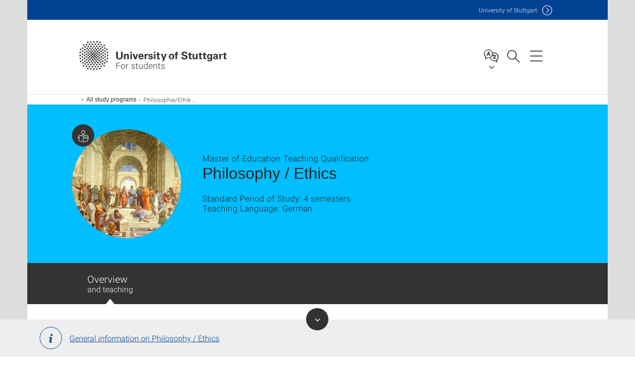

--- FILE ---
content_type: text/html;charset=UTF-8
request_url: https://www.student.uni-stuttgart.de/en/study-programs/Philosophy-Ethics-Teaching-Qualification-M.Ed./
body_size: 57117
content:
<!DOCTYPE html>
<!--[if lt IE 7]>      <html lang="de" class="no-js lt-ie9 lt-ie8 lt-ie7"> <![endif]-->
<!--[if IE 7]>         <html lang="de" class="no-js lt-ie9 lt-ie8"> <![endif]-->
<!--[if IE 8]>         <html lang="de" class="no-js lt-ie9"> <![endif]-->
<!--[if gt IE 8]><!-->


<!--
===================== version="0.1.29" =====================
-->

<html lang="en" class="no-js"> <!--<![endif]-->

<head>

<!-- start metadata (_metadata.hbs) -->
	<meta charset="UTF-8">
	<meta http-equiv="X-UA-Compatible" content="IE=edge"/>
	<meta name="creator" content="TIK" />
	<meta name="Publisher" content="Universität Stuttgart - TIK" />
	<meta name="Copyright" content="Universität Stuttgart" />
	<meta name="Content-language" content="en" />
	<meta name="Page-type" content="Bildungseinrichtung" />
	<meta name="viewport" content="width=device-width, initial-scale=1.0, shrink-to-fit=no"/>
	<meta name="robots" content="index, follow" />
	<meta name="system" content="20.0.18" />
	<meta name="template" content="3.0" />
	<meta name="Description" content="Information for students: Philosophy / Ethics at the University of Stuttgart: program structure, examination regulations, contact."/>	
	<meta name="og:title" content="Philosophy/Ethics Teaching Qualification M.Ed. for students | Study program | For students | University of Stuttgart" />
	<meta name="og:description" content="Information for students: Philosophy / Ethics at the University of Stuttgart: program structure, examination regulations, contact. "/>
	<title>Philosophy/Ethics Teaching Qualification M.Ed. for students | Study program | For students | University of Stuttgart</title><!-- Ende metadata -->


<!-- Styles-Einbindung (_styles.hbs) -->
	<link rel="apple-touch-icon" sizes="180x180" href="/system/modules/de.stuttgart.uni.v3.basics/resources/favicons/apple-touch-icon.png">
            <link rel="icon" type="image/png" sizes="32x32" href="/system/modules/de.stuttgart.uni.v3.basics/resources/favicons/favicon-32x32.png">
            <link rel="icon" type="image/png" sizes="16x16" href="/system/modules/de.stuttgart.uni.v3.basics/resources/favicons/favicon-16x16.png">
            <link rel="manifest" href="/system/modules/de.stuttgart.uni.v3.basics/resources/favicons/site.webmanifest">
            <link rel="mask-icon" href="/system/modules/de.stuttgart.uni.v3.basics/resources/favicons/safari-pinned-tab.svg" color="#ffffff">
            <meta name="msapplication-TileColor" content="#ffffff">
            <meta name="theme-color" content="#ffffff">
		
<link rel="stylesheet" href="/system/modules/de.stuttgart.uni.v3.basics/resources/css/styles.css" type="text/css" >
<link rel="stylesheet" href="/system/modules/de.stuttgart.uni.v3.basics/resources/css/tik.css" type="text/css" >
<link rel="stylesheet" href="/system/modules/de.stuttgart.uni.v3.basics/resources/css/jquery-ui/jquery-ui-1.11.4.min.css" type="text/css" >
<link rel="stylesheet" href="/system/modules/de.stuttgart.uni.v3.basics/resources/css/fancybox/jquery.fancybox357.min.css" type="text/css" >
<link rel="stylesheet" href="/system/modules/de.stuttgart.uni.v3.basics/resources/css/footer/footer.css" type="text/css" >
<link rel="stylesheet" href="/system/modules/de.stuttgart.uni.v3.zsb/resources/si-detail/css/si.css" type="text/css" >
<link rel="stylesheet" href="/system/modules/de.stuttgart.uni.v3.zsb/resources/zgw-banner/css/zgw-banner.css" type="text/css" >
<link rel="stylesheet" href="/system/modules/de.stuttgart.uni.v3.zsb/resources/navigationbar/css/navigationbar.css" type="text/css" ><!-- Ende Styles-Einbindung -->

	<!-- Scripts
	================================================== --> 
	
	
<script src="/system/modules/de.stuttgart.uni.v3.basics/resources/js/bootstrap.js"></script>
<script src="/system/modules/de.stuttgart.uni.v3.basics/resources/js/aperto-bootstrap-ie-workaround.js"></script>
<script src="/system/modules/de.stuttgart.uni.v3.basics/resources/js/tik.js"></script>
<script src="/system/modules/de.stuttgart.uni.v3.basics/resources/js/jquery-ui/jquery-ui-1.11.4.min.js"></script>
<script src="/system/modules/de.stuttgart.uni.filters/resources/js/filters.js"></script>
<script src="/system/modules/de.stuttgart.uni.v3.basics/resources/js/fancybox/jquery.fancybox357.min.js"></script>
<script src="/system/modules/de.stuttgart.uni.v3.basics/resources/js/tippy-popper/popper.min.js"></script>
<script src="/system/modules/de.stuttgart.uni.v3.basics/resources/js/tippy-popper/tippy.min.js"></script>
<script src="/system/modules/de.stuttgart.uni.v3.zsb/resources/videointerview/js/dash.all.min.js"></script>
<script src="/system/modules/de.stuttgart.uni.v3.zsb/resources/si-liste/js/si-liste.js"></script>
<script src="/system/modules/de.stuttgart.uni.v3.zsb/resources/si-detail/js/si.js"></script>
<script src="/system/modules/de.stuttgart.uni.v3.zsb/resources/zgw-banner/js/zgw-banner.js"></script>
<script src="/system/modules/de.stuttgart.uni.v3.zsb/resources/navigationbar/js/navigationbar.js"></script>
<script src="/system/modules/de.stuttgart.uni.v3.zsb/resources/navigationbar/js/jquery.mobile.touch.events.min.js"></script><style>
		.page-wrap > #page-complete > .container-fluid > .row > div > .row > .col-xs-12,
		.page-wrap > #page-complete > .container-fluid > .row > div > .row > .col-sm-12,
		.page-wrap > #page-complete > .container-fluid > .row > div > .row > .col-md-12,
		.page-wrap > #page-complete > .container-fluid > .row > div > .row > .col-lg-12,
		.page-wrap > #page-complete > .container > .row > div > .row > .col-xs-12,
		.page-wrap > #page-complete > .container > .row > div > .row > .col-sm-12,
		.page-wrap > #page-complete > .container > .row > div > .row > .col-md-12,
		.page-wrap > #page-complete > .container > .row > div > .row > .col-lg-12 {
			padding: 0;
		}
	</style>
</head>

<body class=" is-detailpage  is-not-editmode  lang-en ">

<!--googleoff: snippet-->
	
	<!-- start skiplinks (_skiplinks.hbs)-->
	<div class="skip">
		<ul>
			<li><a href="#main">jump to content</a></li>
			<li><a href="#footer">jump to footer</a></li>
		</ul>
	</div>
	<!-- end skiplinks -->

	<!--googleon: snippet-->
	<div  id="header" ><div class="header" data-id="id-2cde4ca1">
      <span data-anchor id="id-2cde4ca1"></span>
              <!-- start header (_header.hbs) -->
              <header class="b-page-header is-subidentity" data-headercontroller="">
                <div class="container">
                  <div class="container-inner">
                    <div class="row">
                      <a class="b-logo" href="https://www.student.uni-stuttgart.de/en/">
                        <!--[if gt IE 8]><!-->
                          <img class="logo-rectangle" src="/system/modules/de.stuttgart.uni.v3.basics/resources/img/svg/logo-en.svg" alt="Logo: Universität Stuttgart - zur Startseite" />
                        <img class="logo-rectangle-inverted" src="/system/modules/de.stuttgart.uni.v3.basics/resources/img/svg/logo-inverted-en.svg" alt="Logo: Universität Stuttgart - zur Startseite" />
                        <!--<![endif]-->
                        <!--[if lt IE 9]>
                        <img class="logo-rectangle" src="/system/modules/de.stuttgart.uni.v3.basics/resources/img/png/logo-en.png" alt="Logo: Universität Stuttgart - zur Startseite" />
                        <img class="logo-rectangle-inverted" src="/system/modules/de.stuttgart.uni.v3.basics/resources/img/svg/logo-inverted-en.png" alt="Logo: Universität Stuttgart - zur Startseite" />
                        <![endif]-->

                        <span  class="subidentity ">For students</span>
                        </a>
                      <div class="header-box">

                        <div class="mainidentity">
                              <div class="container-inner">
                                <a href="https://www.uni-stuttgart.de/en/">Uni<span class="hideonmobile">versity of Stuttgart </span></a>
                                </div>
                            </div>
                            <div class="language">
                          <div class="language-box">
                            <span id="language-menu-title" data-tippy-content="Language of this page" data-tippy-placement="left">Language of this page</span>

                            <ul id="language-menu-options" aria-labelledby="language-menu-title" role="menu">
                                <li><a id="localelink" href="https://www.student.uni-stuttgart.de/studiengang/Philosophie-Ethik-M.Ed.-Lehramt/" lang="de"><abbr data-tippy-content="Sprache wechseln: Deutsch" data-tippy-placement="left">de</abbr></a></li>
                                                <li class="current-language"><strong><abbr data-tippy-content="Current language: American English" data-tippy-placement="left">en</abbr></strong></li></ul>
                            </div>
                        </div>
                        <div id="search" class="search">
                          <button aria-controls="search-box" aria-expanded="false" data-href="#search-box" data-tippy-content="Search" data-tippy-placement="left"><span>Search</span>
                          </button>
                        </div>
                        <div class="nav-button">
								<button class="lines-button" aria-controls="main-nav" aria-expanded="false" data-href="#b-page-nav" data-tippy-content="Main navigation" data-tippy-placement="left">
									<span class="lines">Main navigation</span>
								</button>
							</div>
						<div class="login-main-desktop"></div>
                      </div>
                    </div>
                  </div>
                </div>
                <!-- Start Suche (_search.hbs) -->
                <div class="search-box js-visible" id="search-box" aria-hidden="true">
                  <h2>Search</h2>
                  <div class="container" role="tabpanel">
                    <div class="search-box-inner">
                      <form action="https://www.uni-stuttgart.de/suche/">
                        <fieldset>
                          <div class="form-label col-sm-12">
                            <label for="global-search">Suche</label>
                            <input type="search" name="q" placeholder="Search for topics, people, ..." id="global-search" class="autosuggest" />
                          </div>
                          <div class="button">
                            <input aria-label="Start search" type="submit" value="search">
                          </div>
                        </fieldset>
                        <input type="hidden" name="lq" value="" />
                        <input type="hidden" name="reloaded" value=""/>                       
                        </form>
                    </div>
                  </div>
                </div>
                <!-- Ende Suche -->
                <div class="login-main-mobile js-visible" aria-hidden="false"></div>
                <!-- Ende Login -->
              </header>
              <!-- Ende header -->

              <div class="b-page-nav is-subidentity" id="main-nav" aria-hidden="true">
                <div class="container">
                  <div class="container-inner">
                    <div class="fixed-wrapper">
                      <a class="backto" href="#">back</a>
                      <div class="location" aria-hidden="true">
                        <ul>
                          <li class="on"><span></span></li>
                            <li><span></span></li>
                          <li><span></span></li>
                          <li><span></span></li>
                          <li><span></span></li>
                        </ul>
                      </div>
                    </div>

                    <div class="scroll-wrapper">
                      <nav class="main-navigation" aria-label="Main navigation">
                        <div class="menu-group-box" >
                          <div class="menu-box" data-level="show-level-0">
                            <div class="viewbox" style="position:relative;">
                              <div class="wrapper" style="width: 100%; height: 100%;">
                                <ul class="menu level-0 active-list" id="level-0-0" style="display: block;" aria-expanded="true">
	<li><a href="https://www.student.uni-stuttgart.de/en/study-programs/" class="active">All study programs</a></li>
	<li class="has-menu"><a href="#level-1-1">Starting out</a></li>
	<li class="has-menu"><a href="#level-1-2">Study organization</a></li>
	<li class="has-menu"><a href="#level-1-3">Examination organization</a></li>
	<li class="has-menu"><a href="#level-1-4">Digital Services</a></li>
	<li class="has-menu"><a href="#level-1-5">Financing & stipends</a></li>
	<li class="has-menu"><a href="#level-1-6">International students in Stuttgart</a></li>
	<li class="has-menu"><a href="#level-1-7">Study abroad</a></li>
	<li class="has-menu"><a href="#level-1-8">Counseling</a></li>
	<li class="has-menu"><a href="#level-1-9">Internships, mentoring and getting on the career ladder</a></li>
	<li class="has-menu"><a href="#level-1-10">Additional programs & further education during studies</a></li>
	<li class="has-menu"><a href="#level-1-11">Getting involved</a></li>
	<li><a href="https://www.student.uni-stuttgart.de/en/uni-a-to-z/">University A-Z</a></li>
	<li><a href="https://www.student.uni-stuttgart.de/en/contact/">Contact</a></li>
</ul>
	<ul class="menu level-1 " id="level-1-10" data-parent="#level-0-0" >
		<li class="overview"><a href="https://www.student.uni-stuttgart.de/en/additional-education/">Additional programs & further education during studies</a></li>
		<li><a href="https://www.student.uni-stuttgart.de/en/additional-education/studium-generale/">Studium generale</a></li>
		<li><a href="https://www.student.uni-stuttgart.de/en/additional-education/learning-advice/">Learning counseling</a></li>
		<li><a href="https://www.student.uni-stuttgart.de/en/additional-education/language-courses/">Language courses</a></li>
		<li><a href="https://www.student.uni-stuttgart.de/en/additional-education/mint-kolleg/">MINT College programs</a></li>
		<li><a href="https://www.student.uni-stuttgart.de/en/additional-education/peer-mentoring/">Peer Mentoring</a></li>
		<li><a href="https://www.student.uni-stuttgart.de/en/additional-education/certificate-gender-and-diversity/">Certificate: Gender and Diversity</a></li>
	</ul>
	<ul class="menu level-1 " id="level-1-9" data-parent="#level-0-0" >
		<li class="overview"><a href="https://www.student.uni-stuttgart.de/en/after-studies/">Internships, mentoring and getting on the career ladder</a></li>
		<li><a href="https://www.student.uni-stuttgart.de/en/after-studies/working-in-stuttgart/">Working in Stuttgart</a></li>
		<li><a href="https://www.student.uni-stuttgart.de/en/after-studies/career-opportunities-humanities/">Career opportunities in the humanities and social sciences</a></li>
		<li><a href="https://www.student.uni-stuttgart.de/en/after-studies/startscience/">StartScience: Mentoring Program for Female Students</a></li>
		<li><a href="https://www.student.uni-stuttgart.de/en/after-studies/femtec/">Femtec: Study-related career development for female students</a></li>
	</ul>
	<ul class="menu level-1 " id="level-1-8" data-parent="#level-0-0" >
		<li class="overview"><a href="https://www.student.uni-stuttgart.de/en/counseling/">Counseling</a></li>
		<li class="has-menu"><a href="#level-2-32">Student Counseling Center</a></li>
		<li class="has-menu"><a href="#level-2-33">International students</a></li>
		<li><a href="https://www.student.uni-stuttgart.de/en/counseling/disability/">Students with disabilities</a></li>
		<li class="has-menu"><a href="#level-2-35">Studies & family</a></li>
		<li><a href="https://www.student.uni-stuttgart.de/en/counseling/ombudsperson/">Ombudsperson</a></li>
		<li><a href="https://www.student.uni-stuttgart.de/en/counseling/degree-program-counseling/">Degree program counseling</a></li>
		<li><a href="https://www.student.uni-stuttgart.de/en/counseling/examination-committee/">Heads of Examination Committee</a></li>
		<li><a href="https://www.student.uni-stuttgart.de/en/counseling/deansofstudies/">Deans of Undergraduate and Graduate Studies</a></li>
	</ul>
		<ul class="menu level-2 " id="level-2-33" data-parent="#level-1-8" >
			<li class="overview"><a href="https://www.student.uni-stuttgart.de/en/counseling/international/">International students</a></li>
			<li><a href="https://www.student.uni-stuttgart.de/en/counseling/international/team/">Team</a></li>
			<li><a href="https://www.student.uni-stuttgart.de/en/counseling/international/advice-and-assistance-for-international-students/">Advice and assistance for international students</a></li>
			<li><a href="https://www.student.uni-stuttgart.de/en/counseling/international/health/">Health, medical care</a></li>
			<li><a href="https://www.student.uni-stuttgart.de/en/counseling/international/directions/">Directions</a></li>
		</ul>
		<ul class="menu level-2 " id="level-2-35" data-parent="#level-1-8" >
			<li class="overview"><a href="https://www.student.uni-stuttgart.de/en/counseling/studies-and-family/">Studies & family</a></li>
			<li><a href="https://www.student.uni-stuttgart.de/en/counseling/studies-and-family/childcare/">Childcare</a></li>
			<li><a href="https://www.student.uni-stuttgart.de/en/counseling/studies-and-family/maternity-protection/">Maternity protection and flexible studying</a></li>
			<li><a href="https://www.student.uni-stuttgart.de/en/counseling/studies-and-family/financial-support/">Financial support</a></li>
		</ul>
		<ul class="menu level-2 " id="level-2-32" data-parent="#level-1-8" >
			<li class="overview"><a href="https://www.student.uni-stuttgart.de/en/counseling/zsb/">Student Counseling Center</a></li>
			<li><a href="https://www.student.uni-stuttgart.de/en/counseling/zsb/team/">All contacts at the ZSB</a></li>
			<li><a href="https://www.student.uni-stuttgart.de/en/counseling/zsb/learning-counseling/">Learning counseling</a></li>
			<li><a href="https://www.student.uni-stuttgart.de/en/counseling/zsb/studies-internships-career/">STUDIES-INTERNSHIPS-CAREER</a></li>
		</ul>
	<ul class="menu level-1 " id="level-1-4" data-parent="#level-0-0" >
		<li class="overview"><a href="https://www.student.uni-stuttgart.de/en/digital-services/">Digital Services</a></li>
		<li class="has-menu"><a href="#level-2-18">Campus instructions for students</a></li>
		<li><a href="https://www.student.uni-stuttgart.de/en/digital-services/ai-for-students/">Use of AI in your study program</a></li>
		<li class="has-menu"><a href="#level-2-20">SkillUp – Self-study offers</a></li>
	</ul>
		<ul class="menu level-2 " id="level-2-18" data-parent="#level-1-4" >
			<li class="overview"><a href="https://www.student.uni-stuttgart.de/en/digital-services/campus/">Campus instructions for students</a></li>
			<li><a href="https://www.student.uni-stuttgart.de/en/digital-services/campus/my-applications/">My Applications</a></li>
			<li><a href="https://www.student.uni-stuttgart.de/en/digital-services/campus/study-programs-module-catalog/">All Study Programs and Module Catalog</a></li>
			<li><a href="https://www.student.uni-stuttgart.de/en/digital-services/campus/exam-registration/">Exam Registration</a></li>
			<li><a href="https://www.student.uni-stuttgart.de/en/digital-services/campus/modules-in-advance/">Master's modules in advance</a></li>
			<li><a href="https://www.student.uni-stuttgart.de/en/digital-services/campus/my-study-program/">My Study Program</a></li>
			<li><a href="https://www.student.uni-stuttgart.de/en/digital-services/campus/examination-dates/">Examination Dates</a></li>
			<li><a href="https://www.student.uni-stuttgart.de/en/digital-services/campus/my-requests/">My Requests</a></li>
			<li><a href="https://www.student.uni-stuttgart.de/en/digital-services/campus/course-registration/">Course Registration</a></li>
			<li><a href="https://www.student.uni-stuttgart.de/en/digital-services/campus/courses/">Courses</a></li>
			<li><a href="https://www.student.uni-stuttgart.de/en/digital-services/campus/course-place-requests/">Course Place Requests</a></li>
			<li><a href="https://www.student.uni-stuttgart.de/en/digital-services/campus/my-calendar/">My Calendar</a></li>
			<li><a href="https://www.student.uni-stuttgart.de/en/digital-services/campus/certificates-transcripts/">Certificates and Transcripts</a></li>
			<li><a href="https://www.student.uni-stuttgart.de/en/digital-services/campus/my-student-dossier/">My Student Dossier</a></li>
			<li><a href="https://www.student.uni-stuttgart.de/en/digital-services/campus/my-student-files/">My Student Files</a></li>
			<li><a href="https://www.student.uni-stuttgart.de/en/digital-services/campus/fees-address/">My fees / payments and address</a></li>
			<li><a href="https://www.student.uni-stuttgart.de/en/digital-services/campus/suspensions/">Suspensions</a></li>
		</ul>
		<ul class="menu level-2 " id="level-2-20" data-parent="#level-1-4" >
			<li class="overview"><a href="https://www.student.uni-stuttgart.de/en/digital-services/skillup/">SkillUp – Self-study offers</a></li>
			<li><a href="https://www.student.uni-stuttgart.de/en/digital-services/skillup/interdisciplinary-explainer-videos/">Interdisciplinary explainer videos</a></li>
			<li><a href="https://www.student.uni-stuttgart.de/en/digital-services/skillup/exam-preparation-for-higher-maths/">Exam preparation for higher mathematics</a></li>
			<li><a href="https://www.student.uni-stuttgart.de/en/digital-services/skillup/instructions-for-labs-and-experiments/">Instructions for labs and experiments</a></li>
			<li><a href="https://www.student.uni-stuttgart.de/en/digital-services/skillup/python-self-study-course/">Python Self-Study Course</a></li>
			<li><a href="https://www.student.uni-stuttgart.de/en/digital-services/skillup/learning-with-digital-media-and-tools/">Learning with digital media and tools</a></li>
		</ul>
	<ul class="menu level-1 " id="level-1-3" data-parent="#level-0-0" >
		<li class="overview"><a href="https://www.student.uni-stuttgart.de/en/exams/">Examination organization</a></li>
		<li><a href="https://www.student.uni-stuttgart.de/en/exams/exam-regulation/">Exam regulations</a></li>
		<li><a href="https://www.student.uni-stuttgart.de/en/exams/dates-and-registration/">Examination dates and registration</a></li>
		<li><a href="https://www.student.uni-stuttgart.de/en/exams/examination-deadlines/">Examination deadlines</a></li>
		<li><a href="https://www.student.uni-stuttgart.de/en/exams/forms/">Forms</a></li>
		<li><a href="https://www.student.uni-stuttgart.de/en/exams/examination-committee/">Heads of Examination Committee</a></li>
		<li><a href="https://www.student.uni-stuttgart.de/en/exams/recognition/">Recognition</a></li>
		<li><a href="https://www.student.uni-stuttgart.de/en/exams/studentservice-examinationoffice/">Student Service and Examination Office</a></li>
		<li><a href="https://www.student.uni-stuttgart.de/en/exams/certificate/">Transcripts and Certificates</a></li>
	</ul>
	<ul class="menu level-1 " id="level-1-5" data-parent="#level-0-0" >
		<li class="overview"><a href="https://www.student.uni-stuttgart.de/en/financing/">Financing & stipends</a></li>
		<li><a href="https://www.student.uni-stuttgart.de/en/financing/stipend/">Scholarships and foundations</a></li>
		<li class="has-menu"><a href="#level-2-22">Germany Scholarship</a></li>
	</ul>
		<ul class="menu level-2 " id="level-2-22" data-parent="#level-1-5" >
			<li class="overview"><a href="https://www.student.uni-stuttgart.de/en/financing/deutschlandstipendium/">Germany Scholarship</a></li>
			<li><a href="https://www.student.uni-stuttgart.de/en/financing/deutschlandstipendium/application/">Application</a></li>
		</ul>
	<ul class="menu level-1 " id="level-1-6" data-parent="#level-0-0" >
		<li class="overview"><a href="https://www.student.uni-stuttgart.de/en/international/">International students in Stuttgart</a></li>
		<li><a href="https://www.student.uni-stuttgart.de/en/international/practical-information/">Practical information</a></li>
		<li><a href="https://www.student.uni-stuttgart.de/en/international/formalities/">Formalities</a></li>
		<li><a href="https://www.student.uni-stuttgart.de/en/international/programs/">Special programs for international students</a></li>
	</ul>
	<ul class="menu level-1 " id="level-1-2" data-parent="#level-0-0" >
		<li class="overview"><a href="https://www.student.uni-stuttgart.de/en/organizing-studies/">Study organization</a></li>
		<li><a href="https://www.student.uni-stuttgart.de/en/organizing-studies/semester-dates/">Academic calender</a></li>
		<li class="has-menu"><a href="#level-2-5">Formalities during your course of studies</a></li>
		<li><a href="https://www.student.uni-stuttgart.de/en/organizing-studies/module-handbooks/">Module handbooks</a></li>
		<li><a href="https://www.student.uni-stuttgart.de/en/organizing-studies/lecture-index/">Lecture index and course catalog </a></li>
		<li><a href="https://www.student.uni-stuttgart.de/en/organizing-studies/internship/">Internships</a></li>
		<li><a href="https://www.student.uni-stuttgart.de/en/organizing-studies/disability/">Studying with a disability or chronic illness</a></li>
	</ul>
		<ul class="menu level-2 " id="level-2-5" data-parent="#level-1-2" >
			<li class="overview"><a href="https://www.student.uni-stuttgart.de/en/organizing-studies/formalities/">Formalities during your course of studies</a></li>
			<li><a href="https://www.student.uni-stuttgart.de/en/organizing-studies/formalities/enrollment/">Enrollment</a></li>
			<li><a href="https://www.student.uni-stuttgart.de/en/organizing-studies/formalities/health-insurance/">Health insurance</a></li>
			<li><a href="https://www.student.uni-stuttgart.de/en/organizing-studies/formalities/re-registration/">Re-registration</a></li>
			<li><a href="https://www.student.uni-stuttgart.de/en/organizing-studies/formalities/leave-of-absence/">Leave of absence</a></li>
			<li><a href="https://www.student.uni-stuttgart.de/en/organizing-studies/formalities/student-id-ecus/">Student ID ecus</a></li>
			<li class="has-menu"><a href="#level-3-9">Fees and charges (overview)</a></li>
			<li><a href="https://www.student.uni-stuttgart.de/en/organizing-studies/formalities/fee-reimbursement/">Refund of fees and charges</a></li>
			<li><a href="https://www.student.uni-stuttgart.de/en/organizing-studies/formalities/bank-information/">Stuttgart University bank account</a></li>
			<li><a href="https://www.student.uni-stuttgart.de/en/organizing-studies/formalities/double-enrollment/">Dual enrollment</a></li>
			<li><a href="https://www.student.uni-stuttgart.de/en/organizing-studies/formalities/parallel-studies/">Parallel studies</a></li>
			<li><a href="https://www.student.uni-stuttgart.de/en/organizing-studies/formalities/deregistration/">Deregistration</a></li>
			<li><a href="https://www.student.uni-stuttgart.de/en/organizing-studies/formalities/pension-insurance/">Certificate of retirement pension</a></li>
		</ul>
			<ul class="menu level-3 " id="level-3-9" data-parent="#level-2-5" >
				<li class="overview"><a href="https://www.student.uni-stuttgart.de/en/organizing-studies/formalities/tuition-and-fees/">Fees and charges (overview)</a></li>
				<li><a href="https://www.student.uni-stuttgart.de/en/organizing-studies/formalities/tuition-and-fees/semester-tuition-fees-contact/">Semester/Tuition Fees (point of contact)</a></li>
				<li><a href="https://www.student.uni-stuttgart.de/en/organizing-studies/formalities/tuition-and-fees/tuition-fee/">Tuition fees (international students and second degree)</a></li>
			</ul>
	<ul class="menu level-1 " id="level-1-11" data-parent="#level-0-0" >
		<li class="overview"><a href="https://www.student.uni-stuttgart.de/en/participate/">Getting involved</a></li>
		<li><a href="https://www.student.uni-stuttgart.de/en/participate/mentoring/">Become a mentor</a></li>
		<li><a href="https://www.student.uni-stuttgart.de/en/participate/questionnaire/">Evaluation for students</a></li>
	</ul>
	<ul class="menu level-1 " id="level-1-1" data-parent="#level-0-0" >
		<li class="overview"><a href="https://www.student.uni-stuttgart.de/en/startingout/">Starting out</a></li>
		<li><a href="https://www.student.uni-stuttgart.de/en/startingout/enrollment/">Enrollment</a></li>
		<li class="has-menu"><a href="#level-2-1">Introductory events</a></li>
		<li class="has-menu"><a href="#level-2-2">International students</a></li>
		<li><a href="https://www.student.uni-stuttgart.de/en/startingout/mint-college/">MINT College programs</a></li>
	</ul>
		<ul class="menu level-2 " id="level-2-2" data-parent="#level-1-1" >
			<li class="overview"><a href="https://www.student.uni-stuttgart.de/en/startingout/international/">International students</a></li>
			<li><a href="https://www.student.uni-stuttgart.de/en/startingout/international/perfect-start/">First steps into your studies</a></li>
			<li><a href="https://www.student.uni-stuttgart.de/en/startingout/international/orientation-offers/">Orientation offers</a></li>
			<li class="has-menu"><a href="#level-3-3">Support programs</a></li>
		</ul>
			<ul class="menu level-3 " id="level-3-3" data-parent="#level-2-2" >
				<li class="overview"><a href="https://www.student.uni-stuttgart.de/en/startingout/international/support/">Support programs</a></li>
				<li><a href="https://www.student.uni-stuttgart.de/en/startingout/international/support/ready-study-stuttgart/">Buddy program ready.study.stuttgart</a></li>
				<li><a href="https://www.student.uni-stuttgart.de/en/startingout/international/support/mentoring/">Intercultural mentoring</a></li>
			</ul>
		<ul class="menu level-2 " id="level-2-1" data-parent="#level-1-1" >
			<li class="overview"><a href="https://www.student.uni-stuttgart.de/en/startingout/introduction/">Introductory events</a></li>
			<li><a href="https://www.student.uni-stuttgart.de/en/startingout/introduction/study-program/">Study programs' introductory events</a></li>
		</ul>
	<ul class="menu level-1 " id="level-1-7" data-parent="#level-0-0" >
		<li class="overview"><a href="https://www.student.uni-stuttgart.de/en/study-abroad/">Study abroad</a></li>
		<li><a href="https://www.student.uni-stuttgart.de/en/study-abroad/planning-and-preparation/">Planning and preparation</a></li>
		<li class="has-menu"><a href="#level-2-27">Financing </a></li>
		<li class="has-menu"><a href="#level-2-28">Information session</a></li>
		<li class="has-menu"><a href="#level-2-29">Exchange opportunities</a></li>
		<li><a href="https://www.student.uni-stuttgart.de/en/study-abroad/double-degree/">Double degree</a></li>
		<li><a href="https://www.student.uni-stuttgart.de/en/study-abroad/Other-opportunities/">Other opportunities for a stay abroad</a></li>
	</ul>
		<ul class="menu level-2 " id="level-2-28" data-parent="#level-1-7" >
			<li class="overview"><a href="https://www.student.uni-stuttgart.de/en/study-abroad/Information-session/">Information session</a></li>
			<li><a href="https://www.student.uni-stuttgart.de/en/study-abroad/Information-session/registration/">Registration </a></li>
		</ul>
		<ul class="menu level-2 " id="level-2-29" data-parent="#level-1-7" >
			<li class="overview"><a href="https://www.student.uni-stuttgart.de/en/study-abroad/exchange/">Exchange opportunities</a></li>
			<li><a href="https://www.student.uni-stuttgart.de/en/study-abroad/exchange/faq/">FAQ</a></li>
			<li><a href="https://www.student.uni-stuttgart.de/en/study-abroad/exchange/application/">Application</a></li>
			<li><a href="https://www.student.uni-stuttgart.de/en/study-abroad/exchange/australia/">Australia</a></li>
			<li><a href="https://www.student.uni-stuttgart.de/en/study-abroad/exchange/north-america/">North America </a></li>
			<li><a href="https://www.student.uni-stuttgart.de/en/study-abroad/exchange/latin-america/">Latin America</a></li>
			<li><a href="https://www.student.uni-stuttgart.de/en/study-abroad/exchange/asia-russia/">Asia & Russia</a></li>
			<li><a href="https://www.student.uni-stuttgart.de/en/study-abroad/exchange/africa/">Africa </a></li>
			<li class="has-menu"><a href="#level-3-48">Erasmus+</a></li>
		</ul>
			<ul class="menu level-3 " id="level-3-48" data-parent="#level-2-29" >
				<li class="overview"><a href="https://www.student.uni-stuttgart.de/en/study-abroad/exchange/erasmus/">Erasmus+</a></li>
				<li><a href="https://www.student.uni-stuttgart.de/en/study-abroad/exchange/erasmus/erasmus-worldwide/">Erasmus+ Worldwide</a></li>
				<li><a href="https://www.student.uni-stuttgart.de/en/study-abroad/exchange/erasmus/erasmus-europe/">Erasmus+ Europe</a></li>
				<li><a href="https://www.student.uni-stuttgart.de/en/study-abroad/exchange/erasmus/faq/">FAQ</a></li>
			</ul>
		<ul class="menu level-2 " id="level-2-27" data-parent="#level-1-7" >
			<li class="overview"><a href="https://www.student.uni-stuttgart.de/en/study-abroad/financing/">Financing </a></li>
			<li><a href="https://www.student.uni-stuttgart.de/en/study-abroad/financing/baden-wuerttemberg-scholarship/">Baden-Württemberg scholarship</a></li>
			<li><a href="https://www.student.uni-stuttgart.de/en/study-abroad/financing/promos-scholarship/">PROMOS scholarship</a></li>
		</ul>
<!-- Navigation: 13 µs --></div>

                            </div>
                          </div>
                        </div>
                      </nav>
                      <a href="#closeNavigation" class="close-nav">close navigation</a>
                      </div>

                  </div><!-- container-inner -->
                </div><!--  container -->
              </div></div>
    <script type="module">
      
      import Login from '/system/modules/de.stuttgart.uni.v3.basics/resources/js/login.mjs'
      new Login("en", "", "", "", "", "", "", "", "", true).init()
    </script>
  </div><div id="wrapper" class="is-subidentity">
		<div id="content">
			<main id="main" class="r-main">
				<div class="main__wrapper" data-js-id="container">
                    <noscript>
                        <div class="alert alert-danger">For full functionality of this site it is necessary to enable JavaScript. Here are the <a href="https://enablejavascript.co/" target="_blank">instructions how to enable JavaScript in your web browser</a>.</div></noscript>
					<!-- Start Segment -->
					<div class="segment is-border-top">
							<div class="container">
								<div class="container-inner">
									<div class="row">
										<div class="col-md-12">
											<!-- Start Breadcrumb (_breadcrumb.hbs) -->
											<nav class="b-breadscroller--default" data-css="b-breadscroller" data-js-module="breadscroller" aria-label="breadcrumb">
													<!--googleoff: snippet-->
													<h2 class="breadscroller__headline">Position within the page tree</h2>
													<div class="breadscroller__controls" data-js-atom="breadscroller-controls">
														<button class="breadscroller__controls-btn is-back" data-js-atom="breadscroller-controls-back">
															<span>Move path to the left</span>
														</button>
														<button class="breadscroller__controls-btn is-forward" data-js-atom="breadscroller-controls-forward">
															<span>Move path to the right</span>
														</button>
													</div>
													<!--googleon: snippet-->
													<div class="breadscroller__content" data-js-atom="breadscroller-container">
														<ol class="breadscroller__list" data-js-atom="breadscroller-list">

															<li class="breadscroller__list-item">
																				<a href="https://www.student.uni-stuttgart.de/en/" class="breadscroller__list-element">*** Subsite für englische Inhalte www.student.uni-stuttgart.de</a>
																			</li>
																		<li class="breadscroller__list-item">
																							<a href="https://www.student.uni-stuttgart.de/en/study-programs/" class="breadscroller__list-element">All study programs</a>
																						</li>
																						<li class="breadscroller__list-item">
																							<span class="breadscroller__list-element is-active" data-tippy-content="Philosophie/Ethik M.Ed., Lehramt">Philosophie/Ethik M.Ed., Lehramt</span>
																						</li>
																					</ol>
													</div>
												</nav>	
												<!-- Ende Breadcrumb -->
											<!-- Breadcrumb: 473 µs --></div>
									</div>
								</div><!--  container-inner -->
							</div><!-- container -->
						</div>
					<!-- End Segment -->

					<div  id="introDetailonly" ><div class="studiengang-information is-studierende">

			<div class="segment is-bg-blue ">
	<div class="container">
		<div class="container-inner">
			<div class="row">
<!-- Start Intro-Teaser SI -->
								<div class="c-intro-teaser--default has-image" data-css="c-intro-teaser">
									<div class="intro-teaser__wrapper">

										<figure class="c-figure--intro-teaser" data-css="c-figure">
												<div id="zgw-intro">
									<div id="zgw-content">
										<button id="zgw-button" data-tippy-content="This is the website for students." data-tippy-placement="right">Page with information for students.</button>
										</div>
								</div><div class="figure__wrapper">
													<picture class="c-picture" data-css="c-picture">
	<img src="https://www.uni-stuttgart.de/studium/studienangebot_assets/philosophie/img/studium-studienangebot-studiengang_philosophie.jpg?__scale=w:220,h:220,cx:459,cy:0,cw:2277,ch:2277" style=""  alt=""/>
</picture>
</div>
											</figure>
										<div class="intro-teaser__content col-md-9 col-sm-8 col-xs-12">

											<div class="reverse-order">
												<h1 class="intro-teaser__headline">Philosophy / Ethics</h1>
												<p class="intro-teaser__kicker">Master of Education&nbsp;Teaching Qualification&nbsp;</p>
											</div>
											<p>
												Standard Period of Study: 4 semesters<br />
												Teaching Language: German<br />
												</p>
										</div>
									</div>
								</div>
								<!-- End Intro-Teaser SI -->

										</div>
		</div>
	</div>
</div>
<div class="segment zgw-banner">
									<div class="container">
										<div class="row">
											<div class="col-md-12">
												<a href="https://www.uni-stuttgart.de/en/study/study-programs/Philosophy-Ethics-Teaching-Qualification-M.Ed./">
													<span id="zgw-icon">Page with information for students.</span>
													General information on Philosophy / Ethics</a>
											</div>
										</div>
									</div>
									<button class="zgw-banner-toggle" data-tippy-content="Toggle Banner" data-tippy-placement="top">Toggle Banner</button>
								</div><div id="navigationbar">
								<div class="navigationBar" style="margin-bottom: 30px;">
									<div class="navigationBar-container">
										<div class="container">
											<div class="container-inner">
												<div class="navigationBar-arrow navigationBar-leftArrow" onclick="scrollToLeft()">
													<div class="navigationBar-roundButton">
														<div class="navigationBar-arrowImage navigationBar-arrowImageLeft"></div>
													</div>
												</div>
												<div class="navigationBar-arrow navigationBar-rightArrow" onclick="scrollToRight()">
													<div class="navigationBar-roundButton">
														<div class="navigationBar-arrowImage navigationBar-arrowImageRight"></div>
													</div>
												</div>
												<ul class="nav" id="navigationbar-menuElements">
													<li class="navigationBar-listItem navigationBar-activeElement" onmouseover="hoverChangeArrowColor(this)" onmouseout="unhoverChangeArrowColor(this)">
																<a href="?page=overview" class="navigationBar-heading">
																	Overview<div class="navigationBar-subheading">
																		and teaching</div>
																	<div class="navigationBar-activeArrow">
																			<img src="/system/modules/de.stuttgart.uni.v3.zsb/resources/navigationbar/images/upArrow.svg" class="navigationBar-activeElementImage">
																		</div>
																	</a>
															</li></ul>
											</div>
										</div>
									</div>
								</div>
							</div>

							<div class="segment ski-detail">
	<div class="container">
		<div class="container-inner">
<div class="row">
												<div class="col-md-8 col-md-offset-2">
													<div class="alert alert-danger" style="margin-top:16px;">
														This degree program is not offered in English. For further information please visit the <a id="alert-localelink" href="?__locale=de">German version</a> of the degree program.</div>
												</div>
											</div>
											<script>
												$( document ).ready(function() {
													var link = $("#localelink").attr("href");
													$("#alert-localelink").attr("href",link);
												});
											</script>
										<div class="row">
											<div class="col-md-8 col-md-offset-2">

												</div>
										</div>

											</div>
	</div>
</div>
<div class="segment">
	<div class="container">
		<div class="container-inner">
			<div class="row">
<div class="col-md-8 col-md-offset-2">
												<h3>Accreditation</h3>
												<p><style>
															.akkreditierung-logo {
																display: inline-block;
																float: right;
																margin-top: -45px;
																margin-left: 15px;
															}
															@media only screen and (max-width: 360px) {
																.akkreditierung-logo {
																	display: block;
																	float: none;
																	margin: 0 0 10px 0;
																}
															}
														</style>
														<span class="akkreditierung-logo">
															<picture class="c-picture" data-css="c-picture">
	<img src="/system/modules/de.stuttgart.uni.v3.basics/resources/img/ar/AR-Siegel-System_RGB-Hintergrund-wei.jpg?__scale=w:140,h:116,cx:0,cy:0,cw:665,ch:555" style="" null/>
</picture>
</span>
													The quality of this degree program has been certified.</p>
											</div>
													</div>
		</div>
	</div>
</div></div>
	</div><div  id="page-complete" ><div>
		</div>	
</div><div  id="contactDetailonly" ><div class="kontakt" data-id="id-cd2a9f2c">
			<span data-anchor id="id-cd2a9f2c"></span>
						
						<div class="kontakt">
			<div class="segment">
	<div class="container">
		<div class="container-inner">
			<div class="row">
<div class="col-md-12">
				
					<h3 >Contact for further questions</h3>
					<div class="kontaktbox-outer is-grid-2">
						<div class="">

								<div class="c-box--default is-medium" data-css="c-box">
												<div class="box__image">
													<div class="box__image-container">
														<picture class="c-picture" data-css="c-picture">
	<img src="https://www.philo.uni-stuttgart.de/img/mitarbeiter/lenz.jpg?__scale=w:150,h:150,cx:46,cy:70,cw:905,ch:905" style=""  alt="This image shows Dirk Lenz"/>
</picture>
</div>
												</div>
												<div class="box__content">
													<div class="box__header">
														<div class="reverse-order">
																<h3 class="box__headline">
																		Dirk Lenz</h3>
																<strong class="box__topline" aria-label='Title / Academic Degree:'>M.A.</strong>
															</div>
														<p class="box__subline">Studiengangsmanager</p>
														</div>
													<div class="box__contact">
														<ul class="box__list">
															<li class="box__list-item">
																<span class="box__list-text">
																	<span class="box__item-icon is-profile" data-tippy-content="Profile page" aria-label="Profile page"></span>
																	<span class="box__item-text">
																		<a href="https://www.philo.uni-stuttgart.de/en/institute/team/Lenz-00002/" class="box__headline-link" aria-label="To profile of employee M.A. Dirk Lenz">Profile page</a>
																	</span>
																</span>
															</li>
															<li class="box__list-item">
																	<span class="box__list-text">
																		<span class="box__item-icon is-fon" data-tippy-content="Phone" aria-label="Phone"></span>
																		<span class="box__item-text">
																			<a href="tel:+4971168583661" aria-label="Call M.A. Dirk Lenz by telephone">+49 711 685 83661</a>
																		</span>
																	</span>
																</li>
															<li class="box__list-item">
																	<a class="box__list-text" href="H5DGOJ:8DMF.G9IU@KCDGJ.PID-NOPOOB5MO.89" data-obfuscated="true" aria-label="Write e-mail to M.A. Dirk Lenz">
																		<span class="box__item-icon is-mail" data-tippy-content="Email" aria-label="Email"></span>
																		<span class="box__item-text">
																			Write e-mail</span>
																	</a>
																</li>
															</ul>
														<p style="margin:16px 0 -18px 0;color:rgba(0,0,0,0.5);"><small>[Image: Peter Jagusch]</small></p>
														</div>
												</div>
											</div>
										</div>
							<div class="is-last-row">

								<div class="c-box--default is-medium" data-css="c-box">
												<div class="box__image">
													<div class="box__image-container">
														<picture class="c-picture" data-css="c-picture">
	<img src="https://www.uni-stuttgart.de/studium/beratung/img-fachstudienberater/zsb_employee.jpg?__scale=w:150,h:150,cx:0,cy:0,cw:620,ch:620" style=""  alt="This image shows Student Counseling Center"/>
</picture>
</div>
												</div>
												<div class="box__content">
													<div class="box__header">
														<div class="reverse-order">
																<h3 class="box__headline">
																		Student Counseling Center</h3>
																<strong class="box__topline" >&nbsp;</strong>
															</div>
														</div>
													<div class="box__contact">
														<ul class="box__list">
															<li class="box__list-item">
																<span class="box__list-text">
																	<span class="box__item-icon is-profile" data-tippy-content="Profile page" aria-label="Profile page"></span>
																	<span class="box__item-text">
																		<a href="https://www.uni-stuttgart.de/en/university/organization/persons/Counseling-Center/" class="box__headline-link" aria-label="To profile of employee  Student Counseling Center">Profile page</a>
																	</span>
																</span>
															</li>
															<li class="box__list-item">
																	<span class="box__list-text">
																		<span class="box__item-icon is-fon" data-tippy-content="Phone" aria-label="Phone"></span>
																		<span class="box__item-text">
																			<a href="tel:+4971168582133" aria-label="Call  Student Counseling Center by telephone">+49 711 685 82133</a>
																		</span>
																	</span>
																</li>
															<li class="box__list-item">
																	<a class="box__list-text" href="H5DGOJ:UN6@PID-NOPOOB5MO.89" data-protected="true" data-obfuscated="true" aria-label="Write e-mail to  Student Counseling Center">
																		<span class="box__item-icon is-mail" data-tippy-content="Email" aria-label="Email"></span>
																		<span class="box__item-text">
																			Write e-mail</span>
																	</a>
																</li>
															</ul>
														</div>
												</div>
											</div>
										</div>
							</div>
					</div>
							</div>
		</div>
	</div>
</div>
</div></div>
	</div></div>
			</main><!-- end main -->
		</div><!-- end content -->
	</div><!-- end wrapper -->
			
		
	<!-- Start Footer (_footer.hbs) -->
	<footer class="r-page-footer">

		<div  id="footer" ><div class="footer-wrapper" data-id="id-379d7585">
                    <div class="global-rich-footer">
                        <span data-anchor id="id-379d7585"></span>
                        <div class="container">
                            <div class="container-inner">
                                <div class="row" style="margin-bottom:20px;">
                                    <div class="col-md-3">
                                        <a href="https://www.uni-stuttgart.de/en/">
                                                <img class="logo-rectangle-inverted-footer" src="/system/modules/de.stuttgart.uni.v3.basics/resources/img/svg/logo-inverted-en.svg" alt="Logo: Universität Stuttgart - zur Startseite" />
                                            </a>
                                        </div>
                                    <div class="col-md-9">
                                        <div class="col-md-12 c-linklist--footer-socials" data-css="c-linklist">
                                            <ul class="linklist__list">
                                                    <li class="linklist__entry"><a href="https://www.facebook.com/Universitaet.Stuttgart"                     class="linklist__link is-facebook"  target="_blank">Icon: Facebook</a><br>Facebook</li>
                                                    <li class="linklist__entry"><a href="https://www.instagram.com/unistuttgart/"                             class="linklist__link is-instagram" target="_blank">Icon: Instagram</a><br>Instagram</li>
                                                        <li class="linklist__entry"><a href="https://bsky.app/profile/unistuttgart.bsky.social"                   class="linklist__link is-bluesky"   target="_blank">Icon: Bluesky</a><br>Bluesky</li>
                                                    <li class="linklist__entry"><a href="https://bawü.social/@Uni_Stuttgart"                                  class="linklist__link is-mastodon"  target="_blank">Icon: Mastodon</a><br>Mastodon</li>
                                                    <li class="linklist__entry"><a href="https://www.youtube.com/user/UniStuttgartTV"                         class="linklist__link is-youtube"   target="_blank">Icon: YouTube</a><br>YouTube</li>
                                                    <li class="linklist__entry"><a href="https://www.linkedin.com/school/universit%C3%A4t-stuttgart/"         class="linklist__link is-linkedin"  target="_blank">Icon: LinkedIn</a><br>LinkedIn</li>
                                                    <li class="linklist__entry"><a href="https://www.usus.uni-stuttgart.de/en/" class="linklist__link is-usus"                     >Icon: USUS-Blog</a><br>USUS-Blog</li>
                                                    </ul>
                                            </div>
                                    </div>
                                </div>
                                <div class="row">
                                    <section class="col-md-3 col-sm-6 b-service-links">
                                            <div class="c-linklist--footer-service-links" data-css="c-linklist">
                                                <div class="linklist pgelement" style="margin-bottom: 30px;" data-id="id-25c4a5f0">
			<span data-anchor id="id-25c4a5f0"></span>
			
			<h3 class="linklist__title">Audience</h3>
									<ul class="linklist__list">
											<li class="linklist__entry">
														<a href="https://www.student.uni-stuttgart.de/en/" class="linklist__link">Students</a>
															</li>
												<li class="linklist__entry">
														<a href="https://www.beschaeftigte.uni-stuttgart.de/" class="linklist__link">Employees</a>
															</li>
												<li class="linklist__entry">
														<a href="https://www.uni-stuttgart.de/en/alumni-supporters/" class="linklist__link">Alumni and supporters</a>
															</li>
												<li class="linklist__entry">
														<a href="#" class="linklist__link">Industry</a>
															</li>
												</ul></div>
	</div>
                                        </section>
                                    <section class="col-md-3 col-sm-6 b-service-links">
                                            <div class="c-linklist--footer-service-links" data-css="c-linklist">
                                                <div class="linklist pgelement" style="margin-bottom: 30px;" data-id="id-25fdb752">
			<span data-anchor id="id-25fdb752"></span>
			
			<h3 class="linklist__title">Formalities</h3>
									<ul class="linklist__list">
											<li class="linklist__entry">
														<a href="https://www.uni-stuttgart.de/en/legal-notice/" class="linklist__link">Legal notice</a>
															</li>
												<li class="linklist__entry">
														<a href="https://www.uni-stuttgart.de/en/privacy-notice/" class="linklist__link">Privacy notice</a>
															</li>
												<li class="linklist__entry">
														<a href="https://www.uni-stuttgart.de/en/statement-accessibility/" class="linklist__link">Accessibility</a>
															</li>
												<li class="linklist__entry">
														<a href="https://www.uni-stuttgart.de/en/university/profile/certificates/" class="linklist__link">Certificates</a>
															</li>
												<li class="linklist__entry">
														<a href="https://www.uni-stuttgart.de/en/general-terms-and-conditions/" class="linklist__link">AGB</a>
															</li>
												</ul></div>
	</div>
                                        </section>
                                    <section class="col-md-3 col-sm-6 b-service-links">
                                            <div class="c-linklist--footer-service-links" data-css="c-linklist">
                                                <div class="linklist pgelement" style="margin-bottom: 30px;" data-id="id-263b5c94">
			<span data-anchor id="id-263b5c94"></span>
			
			<h3 class="linklist__title">Services</h3>
									<ul class="linklist__list">
											<li class="linklist__entry">
														<a href="https://www.uni-stuttgart.de/en/university/contact/" class="linklist__link">Contact</a>
															</li>
												<li class="linklist__entry">
														<a href="https://www.uni-stuttgart.de/en/press/" class="linklist__link">Press</a>
															</li>
												<li class="linklist__entry">
														<a href="https://www.stellenwerk.de/stuttgart/" class="linklist__link">Jobs</a>
															</li>
												<li class="linklist__entry">
														<a href="https://careers.uni-stuttgart.de/?locale=en_US" class="linklist__link">Apply for a Doctorate or Postdoc</a>
															</li>
												<li class="linklist__entry">
														<a href="https://unishop-stuttgart.de/en/" class="linklist__link">Uni-Shop</a>
															</li>
												</ul></div>
	</div>
                                        </section>
                                    <section class="col-md-3 col-sm-6 b-service-links">
                                            <div class="c-linklist--footer-service-links" data-css="c-linklist">
                                                <div class="linklist pgelement" style="margin-bottom: 30px;" data-id="id-267bc0f6">
			<span data-anchor id="id-267bc0f6"></span>
			
			<h3 class="linklist__title">Organization</h3>
									<ul class="linklist__list">
											<li class="linklist__entry">
														<a href="https://www.uni-stuttgart.de/en/university/faculties-institutes/" class="linklist__link">Faculties and Institutes</a>
															</li>
												<li class="linklist__entry">
														<a href="https://www.uni-stuttgart.de/en/university/facilities/" class="linklist__link">Facilities</a>
															</li>
												<li class="linklist__entry">
														<a href="https://www.uni-stuttgart.de/en/university/organization/administration/" class="linklist__link">Central Administration</a>
															</li>
												</ul></div>
	</div>
                                        </section>
                                    </div>
                            </div>
                        </div>
                    </div>
                </div>
            </div></footer>
	<!-- Ende footer-->	

	<div class="b-scroll-to-top" data-css="b-scroll-to-top" data-js-module="scroll-to-top">
		<a href="#wrapper" class="scroll-to-top__link" data-js-atom="to-top-link">To the top of the page</a>
	</div>
	
	<!-- Piwik Beginn -->
			<script>
			  var _paq = _paq || [];
			  _paq.push(['disableCookies']);
			  _paq.push(['trackPageView']);
			  _paq.push(['enableLinkTracking']);
			  _paq.push(['MediaAnalytics::enableDebugMode']);
			  (function() {
				var u="https://www.uni-stuttgart.de/piwik/";
				_paq.push(['setTrackerUrl', u+'piwik.php']);
				_paq.push(['setSiteId', 6]);
				var d=document, g=d.createElement('script'), s=d.getElementsByTagName('script')[0];
				g.type='text/javascript'; g.async=true; g.defer=true; g.src=u+'piwik.js'; s.parentNode.insertBefore(g,s);
			  })();
			</script>
			<noscript><p><img src="https://www.uni-stuttgart.de/piwik/piwik.php?idsite=6" style="border:0;" alt="" /></p></noscript>
			<!-- End Piwik Code -->
		</body>
</html>
<!-- Complete time for this page: 271 ms -->

--- FILE ---
content_type: text/css;charset=UTF-8
request_url: https://www.student.uni-stuttgart.de/system/modules/de.stuttgart.uni.v3.zsb/resources/navigationbar/css/navigationbar.css
body_size: 3459
content:
#navigationbar {
	position: -webkit-sticky;
	position: sticky;
	transition: all 200ms;
	z-index: 8;
}

#navigationbar-menuElements {
	-webkit-overflow-scrolling: touch;
	/*background-color: #333333;*/
	display: flex;
	margin: 0;
	overflow: scroll;
	overflow-x: hidden;
	overflow-y: hidden;
	padding: 0;
	position: relative;
}

#navigationbar-menuElements>li:link>a {
	color: red !important;
}

#navigationbar-menuElements>li>a::after {
	display: none;
}

.navigationbar-heading a:hover {
	color: #333 !important;
}

.navigationBar {
	border: 0;
	margin: 0;
	padding: 0;
}

.navigationBar-activeArrow {
	bottom: -7px;
	line-height: 1;
	position: absolute;
	text-align: right;
	width: calc(50% - 4px);
}

.navigationBar-activeElementImage {
	height: 24px;
	width: 24px;
}

.navigationBar-arrow {
	align-items: center;
	background-color: #FFF;
	border-radius: 50%;
	cursor: pointer;
	display: flex;
	height: 36px !important;
	position: absolute;
	top: 28%;
	visibility: hidden;
	width: 36px;
	z-index: 1;
}

.navigationBar-arrowImage {
	background:
		url(/system/modules/de.stuttgart.uni.v3.basics/resources/img/sprites/sprites-icons-sprite.svg);
	height: 32px !important;
	transform: scale(1.5);
	width: 32px !important;
}

.navigationBar-arrowImageLeft {
	background-position: -132px 9px;
	background-size: 1450px 110px;
}

.navigationBar-arrowImageRight {
	background-position: -200px 9px;
	background-size: 1450px 110px;
}

.navigationBar-container {
	background-color: #333333;
	width: 100%;
}

.navigationBar-heading {
	color: #FFFFFF !important;
	font-size: 20px;
	line-height: 1;
	padding-left: 16px !important;
	padding-right: 16px !important;
	padding-top: 22px !important;
	padding-bottom: 22px !important;
	transition-duration: 0s !important;
	white-space: nowrap;
	text-decoration: none;
	height: 100%;
}

.navigationBar-heading:focus {
	background-color: #fff;
	color: #333 !important;
	outline: none;
	transition: background-color 200ms linear;
}

.navigationBar-landingPage {
	padding: 24px 16px !important;
}

.navigationBar-landingPageImage {
	background-image: url(/system/modules/de.stuttgart.uni.v3.zsb/resources/navigationbar/images/studyProgramList-white.svg);
	background-position: center;
	background-repeat: no-repeat;
	background-size: cover;
	height: 35px;
	width: 35px;
}

.navigationBar-leftArrow {
	left: -10px;
}

.navigationBar-rightArrow {
	right: -10px;
}

.navigationBar-roundButton {
	margin: 6px;
	overflow: hidden;
	position: relative;
}

.navigationBar-subheading {
	color: inherit;
	font-size: 16px;
	padding-top: 3px;
}

@media (pointer :coarse) {
	#navigationbar-menuElements {
		overflow-x: scroll !important;
	}
}

@media (pointer : fine) {
	.nav li:hover a:hover {
		background: #FFF;
		color: #333333 !important;
	}
	
	#navigationbar-menuElements>li:hover>a {
		color: #333333 !important;
	}
	
	#navigationbar-menuElements>li:hover>a>.navigationBar-subheading {
		color: #333333 !important;
	}
	
	.navigationBar-arrow:hover {
		background-color: #00BEFF;
	}
	
	.navigationBar-arrow:hover>.navigationBar-roundButton>.navigationBar-arrowImageRight {
		background-position: -215px 9px;
	}
	
	.navigationBar-arrow:hover>.navigationBar-roundButton>.navigationBar-arrowImageLeft {
		background-position: -147px 9px;
	}
	
	.navigationBar-landingPageListItem:hover .navigationBar-landingPageImage {
		background-image: url(/system/modules/de.stuttgart.uni.v3.zsb/resources/navigationbar/images/studyProgramList-grey.svg);
	}
	
	.navigationBar-landingPageListItem:focus .navigationBar-landingPageImage {
		background-image: url(/system/modules/de.stuttgart.uni.v3.zsb/resources/navigationbar/images/studyProgramList-grey.svg);
	}
	
	.navigationBar-landingPageListItem:focus-within .navigationBar-landingPageImage {
		background-image: url(/system/modules/de.stuttgart.uni.v3.zsb/resources/navigationbar/images/studyProgramList-grey.svg);
	}

	.navigationBar-listItem:hover {
		background-color: white;
		transition: background-color 200ms linear;
	}
}


--- FILE ---
content_type: image/svg+xml
request_url: https://www.student.uni-stuttgart.de/system/modules/de.stuttgart.uni.v3.basics/resources/img/sprites/sprites-icon-box-blue.svg
body_size: 28601
content:
<?xml version="1.0" encoding="UTF-8"?>
<svg id="Icons" xmlns="http://www.w3.org/2000/svg" version="1.1" viewBox="0 0 520 100">
  <!-- Generator: Adobe Illustrator 29.4.0, SVG Export Plug-In . SVG Version: 2.1.0 Build 152)  -->
  <defs>
    <style>
      .st0, .st1 {
        fill: #13448d;
      }

      .st2 {
        fill: #fff;
      }

      .st1 {
        fill-rule: evenodd;
      }
    </style>
  </defs>
  <path class="st0" d="M8.7,24v-10.3h-2.7v-3.7h2.7v-3.2c0-2.5,1.6-4.8,5.3-4.8s2.6.1,2.6.1v3.5c0,0-1.2,0-2.5,0s-1.6.6-1.6,1.6,0-1.7,0,2.7h4l-.2,3.7h-3.9v10.3h-3.9Z"/>
  <g>
    <path class="st0" d="M38.8,3c.2.1.4.3.6.5.2.2.5.5.7.8.2.3.4.7.5,1.1.2.4.2.9.2,1.4s0,1-.2,1.4c-.1.4-.3.8-.5,1.1-.2.3-.5.6-.8.9-.3.3-.6.5-.9.7-.2.2-.4.4-.5.6-.2.2-.3.5-.3.8s0,.6.3.8c.2.2.3.3.5.5l1,.8c.3.3.6.5.9.8.3.3.6.6.8.9.2.3.4.7.5,1,.1.4.2.8.2,1.3s-.2,1.3-.5,2c-.3.7-.8,1.2-1.4,1.7-.6.5-1.4.9-2.4,1.2-1,.3-2,.5-3.3.5s-1.9-.1-2.7-.3c-.8-.2-1.4-.5-1.9-.9-.5-.4-.9-.8-1.2-1.3-.2-.5-.4-1-.4-1.5s.2-1.1.5-1.8c.3-.7.9-1.2,1.7-1.7.4-.3.9-.5,1.4-.6.5-.2,1-.3,1.5-.4.5,0,1-.2,1.4-.2.4,0,.8,0,1.2,0-.2-.3-.4-.6-.6-.9-.2-.3-.3-.7-.3-1.1s0-.5,0-.6c0-.2.1-.3.2-.5-.2,0-.3,0-.5,0-.2,0-.3,0-.5,0-.8,0-1.5-.1-2-.4-.6-.3-1.1-.6-1.5-1-.4-.4-.7-.9-.9-1.5-.2-.5-.3-1.1-.3-1.7s.2-1.4.5-2c.3-.7.8-1.3,1.4-1.8.8-.7,1.7-1.1,2.6-1.3.9-.2,1.8-.3,2.6-.3h5.9l-1.8,1h-1.8ZM39.9,19.7c0-.4,0-.7-.2-1-.1-.3-.3-.6-.6-.9-.2-.3-.6-.6-1-.9-.4-.3-.9-.7-1.4-1-.1,0-.2,0-.3,0h-.4c0,0-.2,0-.4,0-.2,0-.5,0-.8,0-.3,0-.6,0-.9.1-.3,0-.6.2-1,.2-.2,0-.4.1-.6.3-.3.1-.6.3-.8.5-.3.2-.5.5-.7.9-.2.3-.3.8-.3,1.3,0,1,.5,1.9,1.4,2.5.9.7,2.1,1,3.7,1s2.4-.3,3.2-.9c.7-.6,1.1-1.3,1.1-2.2ZM35.6,11.2c.4,0,.7,0,1.1-.2.4-.2.7-.3.9-.6.3-.3.5-.7.6-1.1,0-.4.1-.7.1-1,0-.5,0-1.1-.2-1.7-.2-.6-.4-1.2-.7-1.7-.3-.5-.7-1-1.1-1.3-.5-.4-1-.5-1.6-.5s-.8,0-1.1.3c-.4.2-.7.4-.9.7-.2.3-.4.6-.5,1,0,.4-.1.7-.1,1.1s0,1,.2,1.6c.1.6.4,1.2.7,1.7.3.5.7,1,1.1,1.3.5.4,1,.5,1.6.5Z"/>
    <path class="st0" d="M45.5,15.2v-2.4h-2.4v-1.7h2.4v-2.4h1.6v2.4h2.4v1.7h-2.4v2.4h-1.6Z"/>
  </g>
  <g>
    <path class="st0" d="M63.5,2h-1.2l-.8,3.2-.9-3.2h-1.3c.3.8.5,1.5.8,2.3.4,1.1.6,2,.8,2.6v3.3h1.2v-3.3l1.5-4.9ZM66.8,8.2v-2.1c0-.7-.1-1.1-.3-1.4-.3-.4-.7-.6-1.3-.6s-1,.2-1.3.6c-.2.3-.3.8-.3,1.4v2.1c0,.7.1,1.1.3,1.4.3.4.7.6,1.3.6s1-.2,1.3-.6c.2-.3.3-.8.3-1.4ZM65.7,8.4c0,.6-.2.9-.5.9s-.5-.3-.5-.9v-2.6c0-.6.2-.9.5-.9s.5.3.5.9v2.6ZM70.9,10.2v-6.1h-1.1v4.7c-.2.3-.5.5-.7.5s-.2,0-.3-.3c0,0,0-.2,0-.4v-4.5h-1.1v4.8c0,.4,0,.7,0,.9.1.3.4.5.7.5s.8-.2,1.3-.8v.7h1.1Z"/>
    <g>
      <path class="st0" d="M71.2,16.4c-.4,0-.6.3-.6.8v.6h1.1v-.6c0-.6-.2-.8-.5-.8Z"/>
      <path class="st0" d="M67.1,16.4c-.2,0-.4,0-.5.3v3.7c.2.2.4.3.5.3.3,0,.5-.3.5-.8v-2.6c0-.5-.2-.8-.5-.8Z"/>
      <path class="st0" d="M73.9,13.4c-.2-1-1-1.7-2-1.8-2.3-.3-4.5-.3-6.8-.3-2.3,0-4.6,0-6.8.3-1,.1-1.7.8-2,1.8-.3,1.4-.3,2.9-.3,4.3s0,2.9.3,4.3c.2,1,1,1.7,2,1.8,2.3.3,4.5.3,6.8.3,2.3,0,4.6,0,6.8-.3.9-.1,1.7-.8,2-1.8.3-1.4.3-2.9.3-4.3s0-2.9-.3-4.3ZM61.2,14.6h-1.3v7h-1.2v-7h-1.3v-1.1h3.8v1.1ZM64.5,21.6h-1.1v-.7c-.4.5-.9.7-1.3.7s-.6-.1-.7-.5c0-.2,0-.5,0-.9v-4.8h1.1v4.5c0,.3,0,.4,0,.4,0,.2.1.3.3.3.2,0,.4-.2.7-.5v-4.6h1.1v6.1h0ZM68.7,19.8c0,.6,0,1-.1,1.2-.1.5-.4.7-.9.7s-.8-.2-1.1-.7v.6h-1.1v-8.1h1.1v2.7c.4-.4.7-.7,1.1-.7s.7.2.9.7c0,.2.1.6.1,1.2v2.4ZM72.8,18.8h-2.2v1.1c0,.6.2.8.6.8s.4-.1.5-.4c0,0,0-.3,0-.7h1.1v.2c0,.4,0,.6,0,.7,0,.2-.1.5-.3.7-.3.4-.8.7-1.3.7s-1-.2-1.3-.6c-.2-.3-.4-.8-.4-1.4v-2.1c0-.6.1-1.1.3-1.4.3-.4.8-.6,1.3-.6s1,.2,1.3.6c.2.3.3.8.3,1.4v1.3h0Z"/>
    </g>
  </g>
  <g id="miu">
    <g id="Artboard-1">
      <path class="st0" d="M91,24.9l-.4-.5c-.3-.4-7.6-10.1-7.6-14.5s3.1-8.3,8-8.3,8,3.3,8,8.3-7.3,14.1-7.6,14.5l-.4.5ZM91,2.6c-5.2,0-7,3.8-7,7.3s5.5,11.2,7,13.3c1.5-2.1,7-9.8,7-13.3s-1.8-7.3-7-7.3ZM91,13.1c-2.5,0-4.5-2-4.5-4.5s2-4.5,4.5-4.5,4.5,2,4.5,4.5-2,4.5-4.5,4.5ZM91,5.1c-1.9,0-3.5,1.6-3.5,3.5s1.6,3.5,3.5,3.5,3.5-1.6,3.5-3.5-1.6-3.5-3.5-3.5Z"/>
    </g>
  </g>
  <path class="st0" d="M127,18.1h0c0-.4-.2-.7-.4-1,0,0-.2-.1-.2-.2l-3.9-3c-.3-.2-.6-.4-1-.4s-.6.1-.8.3l-1.1,1.1h0c-.2.2-.4.3-.7.3s-.6-.1-.8-.4c0,0,0,0,0,0-1.5-1.1-2.8-2.4-3.9-3.9,0,0,0,0,0,0-.2-.2-.4-.4-.4-.7s.1-.5.3-.7h0s1.1-1.1,1.1-1.1c.2-.2.3-.5.3-.8s-.2-.7-.4-1l-3-3.9c0,0-.1-.2-.2-.2-.2-.2-.6-.4-1-.4-1.8,0-4.2,2.1-4.2,4.8s.2,1.4.5,2h0c2.8,5.5,7.4,10,12.9,12.7h0c.6.3,1.3.4,2.1.4,2.7,0,4.8-2.3,4.8-4.1h0s0,0,0,0ZM122.1,21.3c-.6,0-1.1-.1-1.7-.4,0,0,0,0-.2,0-5.2-2.6-9.6-6.9-12.3-12.1,0,0,0-.1,0-.2-.2-.5-.4-1.1-.4-1.6,0-2.2,2-3.9,3.2-3.9s.3,0,.3.1c0,0,0,0,0,0h0c0,0,3,3.9,3,3.9,0,0,0,0,0,0,0,0,.1.2.1.3s0,.2,0,.2l-1,1h0c-.4.4-.6.8-.6,1.3s.2.9.5,1.3h0c1.1,1.6,2.5,3,4.1,4.1h0c.3.3.8.5,1.3.5s.9-.2,1.3-.5c0,0,0,0,0,0l1-1c0,0,.2,0,.2,0,.2,0,.3,0,.3.1,0,0,0,0,0,0l3.9,3s0,0,0,0c0,0,0,0,0,0,0,0,.1.2.1.3s0,0,0,0c0,1.3-1.7,3.1-3.9,3.1h0Z"/>
  <path class="st0" d="M140,11c-.3,0-.5.2-.5.5s0,.3.1.4l3,3c0,0,.2.1.4.1s.3,0,.4-.1l3-3c0,0,.1-.2.1-.4,0-.3-.2-.5-.5-.5s-.3,0-.4.1l-2.1,2.1V3.5c0-.3-.2-.5-.5-.5s-.5.2-.5.5v9.8l-2.1-2.1c0,0-.2-.1-.4-.1M153.9,15.3h0s-5-10-5-10h0c0-.2-.2-.3-.4-.3h-3.5c-.3,0-.5.2-.5.5s.2.5.5.5h3.2l4.5,9h-6.2c-.3,0-.5.2-.5.5,0,1.7-1.3,3-3,3s-3-1.3-3-3-.2-.5-.5-.5h-6.2l4.5-9h3.2c.3,0,.5-.2.5-.5s-.2-.5-.5-.5h-3.5c-.2,0-.4.1-.4.3h0s-5,10-5,10h0c0,0,0,.1,0,.2v7c0,.3.2.5.5.5h21c.3,0,.5-.2.5-.5v-7c0,0,0-.2,0-.2M153,22h-20v-6h6c.2,2,1.9,3.5,4,3.5s3.7-1.5,4-3.5h6v6Z"/>
  <path class="st0" d="M178,5h-18c-1.1,0-2,.9-2,2v12c0,1.1.9,2,2,2h18c1.1,0,2-.9,2-2V7c0-1.1-.9-2-2-2M160,6h18c.1,0,.2,0,.3,0l-8.7,8.7c-.2.2-.4.3-.7.3s-.5,0-.7-.3l-8.7-8.7c.1,0,.2,0,.3,0M159,19V7c0,0,0-.1,0-.2l6.2,6.2-6.2,6.2c0,0,0-.1,0-.2M178,20h-18c-.1,0-.2,0-.3,0l6.2-6.2,1.7,1.7c.4.4.9.6,1.4.6s1-.2,1.4-.6l1.7-1.7,6.2,6.2c-.1,0-.2,0-.3,0M179,19c0,0,0,.1,0,.2l-6.2-6.2,6.2-6.2c0,0,0,.1,0,.2v12Z"/>
  <path class="st0" d="M189.5,18.5l4.3-.7,11.5-11.5c.5-.5.7-1.1.7-1.8,0-1.4-1.1-2.5-2.5-2.5s-1.3.3-1.8.7l-11.5,11.5-.7,4.3ZM202.4,3.4c.3-.3.6-.4,1.1-.4.8,0,1.5.7,1.5,1.5s-.2.8-.4,1.1l-.6.6-2.1-2.1.6-.6ZM201.1,4.8l2.1,2.1-9.2,9.2v-2.1h-2.1l9.2-9.2ZM191.1,15h1.9v1.9l-2.2.4.4-2.2ZM205.5,9.5c-.3,0-.5.2-.5.5v11c0,1.1-.9,2-2,2h-16c-1.1,0-2-.9-2-2V5c0-1.1.9-2,2-2h11c.3,0,.5-.2.5-.5s-.2-.5-.5-.5h-11c-1.7,0-3,1.3-3,3v16c0,1.7,1.3,3,3,3h16c1.7,0,3-1.3,3-3v-11c0-.3-.2-.5-.5-.5"/>
  <path class="st0" d="M254.6,4c-3.2,0-5.4,1.6-6.5,5,.6-.2,1.2-.3,1.7-.3,1.2,0,1.7.6,1.5,1.8,0,.7-.6,1.8-1.5,3.2-1,1.4-1.7,2.1-2.2,2.1s-1.2-1.1-1.7-3.2c-.2-.6-.5-2.3-.9-4.9-.4-2.4-1.5-3.5-3.3-3.4-.8,0-1.9.7-3.4,1.9-1.1.9-2.2,1.8-3.4,2.8l1.1,1.3c1-.7,1.6-1,1.8-1,.8,0,1.5,1.1,2.2,3.4.6,2.1,1.2,4.2,1.9,6.3.9,2.3,2.1,3.4,3.4,3.4,2.2,0,4.8-1.9,7.9-5.6,3-3.6,4.6-6.4,4.7-8.5.1-2.8-1-4.2-3.4-4.2"/>
  <path class="st0" d="M269.7,14c-.5,0-.9,0-1.1,0v3.9h.8v-1.4c0,0,.2,0,.3,0,.5,0,.9-.1,1.2-.4.2-.2.3-.6.3-.9s-.2-.7-.4-.9c-.2-.2-.6-.3-1.1-.3M269.6,15.9c-.1,0-.2,0-.3,0v-1.2c0,0,.2,0,.3,0,.4,0,.7.2.7.6s-.3.6-.7.6M272.7,14c-.4,0-.8,0-1.1,0v3.9c.2,0,.5,0,1,0,.7,0,1.3-.2,1.7-.5.4-.3.6-.8.6-1.6s-.2-1.2-.6-1.5c-.4-.3-.8-.4-1.5-.4M272.7,17.3c-.1,0-.2,0-.3,0v-2.6c0,0,.2,0,.4,0,.7,0,1.2.4,1.2,1.3,0,.9-.5,1.4-1.3,1.4M277,2h-11c-1.1,0-2,.9-2,2v18c0,1.1.9,2,2,2h14c1.1,0,2-.9,2-2V7.5l-5-5.5ZM281,22c0,.6-.4,1-1,1h-14c-.6,0-1-.4-1-1V4c0-.6.4-1,1-1h9v5c0,.6.4,1,1,1h5v13ZM276,8V3h.5l4.5,5h-5ZM275.5,18h.8v-1.6h1.3v-.7h-1.3v-.9h1.4v-.7h-2.3v4Z"/>
  <g>
    <path class="st0" d="M303,2h-11c-1.1,0-2,.9-2,2v18c0,1.1.9,2,2,2h14c1.1,0,2-.9,2-2V7.5l-5-5.5ZM307,22c0,.6-.4,1-1,1h-14c-.6,0-1-.4-1-1V4c0-.6.4-1,1-1h9v5c0,.6.4,1,1,1h5v13ZM302,8V3h.5l4.5,5h-5Z"/>
    <g>
      <path class="st0" d="M293.7,14.2c.3,0,.8,0,1.2,0,.8,0,1.3.1,1.6.4.4.3.7.8.7,1.5s-.3,1.3-.7,1.6c-.4.4-1.1.5-1.9.5s-.8,0-1,0v-3.9ZM294.6,17.5c0,0,.2,0,.3,0,.8,0,1.4-.4,1.4-1.4s-.5-1.3-1.3-1.3-.3,0-.4,0v2.6Z"/>
      <path class="st0" d="M299.2,18.2c-1.2,0-1.9-.9-1.9-2s.8-2.1,1.9-2.1,1.9.9,1.9,2-.8,2.1-2,2.1h0ZM299.2,17.5c.6,0,1-.6,1-1.4s-.3-1.3-1-1.3-1,.6-1,1.4.4,1.3,1,1.3h0Z"/>
      <path class="st0" d="M304.4,18c-.2,0-.5.2-1,.2-1.4,0-2.1-.9-2.1-2s1-2.1,2.2-2.1.8,0,1,.2l-.2.7c-.2,0-.4-.1-.8-.1-.7,0-1.3.4-1.3,1.3s.5,1.3,1.3,1.3.6,0,.8-.1v.7Z"/>
    </g>
  </g>
  <g>
    <path class="st0" d="M329,2h-11c-1.1,0-2,.9-2,2v18c0,1.1.9,2,2,2h14c1.1,0,2-.9,2-2V7.5l-5-5.5ZM333,22c0,.6-.4,1-1,1h-14c-.6,0-1-.4-1-1V4c0-.6.4-1,1-1h9v5c0,.6.4,1,1,1h5v13ZM328,8V3h.5l4.5,5h-5Z"/>
    <g>
      <path class="st0" d="M320.5,14.2c.3,0,.7,0,1.2,0s1,.1,1.2.3c.3.2.4.5.4.9s-.1.7-.4.9c-.3.3-.8.4-1.3.4s-.2,0-.3,0v1.4h-.9v-3.9ZM321.4,16c0,0,.2,0,.3,0,.5,0,.8-.2.8-.6s-.2-.6-.7-.6-.3,0-.4,0v1.2Z"/>
      <path class="st0" d="M323.7,14.2c.3,0,.7,0,1.2,0s1,.1,1.2.3c.3.2.4.5.4.9s-.1.7-.4.9c-.3.3-.8.4-1.3.4s-.2,0-.3,0v1.4h-.9v-3.9ZM324.6,16c0,0,.2,0,.3,0,.5,0,.8-.2.8-.6s-.2-.6-.7-.6-.3,0-.4,0v1.2Z"/>
      <path class="st0" d="M327.6,14.9h-1.1v-.8h3.1v.8h-1.1v3.2h-.9v-3.2Z"/>
    </g>
  </g>
  <g>
    <path class="st0" d="M355,2h-11c-1.1,0-2,.9-2,2v18c0,1.1.9,2,2,2h14c1.1,0,2-.9,2-2V7.5l-5-5.5ZM359,22c0,.6-.4,1-1,1h-14c-.6,0-1-.4-1-1V4c0-.6.4-1,1-1h9v5c0,.6.4,1,1,1h5v13ZM354,8V3h.5l4.5,5h-5Z"/>
    <g>
      <path class="st0" d="M349.1,18.1l-.4-.7c-.1-.3-.2-.5-.4-.7h0c0,.2-.2.4-.3.7l-.3.7h-1l1.2-2-1.1-2h1l.4.7c.1.2.2.4.3.7h0c0-.3.2-.4.3-.7l.3-.7h1l-1.1,2,1.2,2h-1Z"/>
      <path class="st0" d="M350.3,14.1h.9v3.2h1.6v.8h-2.5v-4Z"/>
      <path class="st0" d="M353,17.2c.2.1.6.2,1,.2s.6-.2.6-.4-.2-.4-.7-.6c-.7-.2-1.1-.6-1.1-1.2s.6-1.2,1.5-1.2.8,0,1,.2l-.2.7c-.2,0-.4-.2-.8-.2s-.6.2-.6.4.2.4.7.6c.7.3,1,.6,1,1.2s-.5,1.2-1.6,1.2-.9-.1-1.1-.2l.2-.7Z"/>
    </g>
  </g>
  <path class="st0" d="M386,4h-2v-1.5c0-.3-.2-.5-.5-.5s-.5.2-.5.5v1.5h-12v-1.5c0-.3-.2-.5-.5-.5s-.5.2-.5.5v1.5h-2c-1.1,0-2,.9-2,2v16c0,1.1.9,2,2,2h18c1.1,0,2-.9,2-2V6c0-1.1-.9-2-2-2M387,22c0,.6-.4,1-1,1h-18c-.6,0-1-.4-1-1v-12h20v12ZM387,9h-20v-3c0-.6.5-1,1-1h2v1.5c0,.3.2.5.5.5s.5-.2.5-.5v-1.5h12v1.5c0,.3.2.5.5.5s.5-.2.5-.5v-1.5h2c.6,0,1,.4,1,1v3ZM380.5,20.5h.9v-8h-.7c0,.3-.1.6-.3.7-.1.2-.3.4-.5.5-.2.1-.4.2-.7.2-.2,0-.5,0-.8,0v.8h2v5.8ZM375.8,19.4c-.2.1-.3.2-.5.3-.2,0-.4.1-.6.1-.5,0-.9-.2-1.2-.5-.3-.3-.4-.8-.4-1.3h-.9c0,.4,0,.8.2,1.1.1.3.3.6.5.8.2.2.5.4.8.5.3.1.7.2,1.1.2s.7,0,1-.2c.3-.1.6-.3.9-.5.2-.2.4-.5.6-.8.1-.3.2-.7.2-1.1s-.1-.9-.3-1.3c-.2-.4-.6-.6-1.1-.7h0c.3-.2.6-.4.8-.7.2-.3.3-.6.3-1s0-.7-.2-1c-.1-.3-.3-.5-.5-.7-.2-.2-.5-.3-.8-.4-.3,0-.6-.1-.9-.1s-.7,0-1,.2c-.3.1-.5.3-.7.5-.2.2-.4.5-.5.8-.1.3-.2.7-.2,1.1h.9c0-.2,0-.5,0-.7,0-.2.1-.4.3-.6.1-.2.3-.3.5-.4.2,0,.4-.1.7-.1.4,0,.7.1,1,.3.3.2.4.5.4,1s0,.4-.1.6c0,.2-.2.3-.3.4-.1.1-.3.2-.5.3-.2,0-.4,0-.6,0h-.3s0,0,0,0v.8c.2,0,.4,0,.6,0s.5,0,.7,0c.2,0,.4.2.5.3.1.1.3.3.3.5,0,.2.1.4.1.7s0,.5-.1.7c0,.2-.2.4-.4.5"/>
  <path class="st0" d="M394,7h1v-1h-1v1ZM394,9h1v-1h-1v1ZM395,21h-1v1h1v-1ZM395,17h-1v1h1v-1ZM395,15h-1v1h1v-1ZM395,19h-1v1h1v-1ZM394,11h1v-1h-1v1ZM394,5h1v-1h-1v1ZM411,7h1v-1h-1v1ZM411,9h1v-1h-1v1ZM411,11h1v-1h-1v1ZM412,2h-18c-1.1,0-2,.9-2,2v18c0,1.1.9,2,2,2h18c1.1,0,2-.9,2-2V4c0-1.1-.9-2-2-2M396,23h-2c-.6,0-1-.4-1-1v-8.5h3v9.5ZM396,12.5h-3V4c0-.6.4-1,1-1h2v9.5ZM409,23h-12V3h12v20ZM413,22c0,.6-.4,1-1,1h-2v-9.5h3v8.5ZM413,12.5h-3V3h2c.6,0,1,.4,1,1v8.5ZM411,5h1v-1h-1v1ZM412,19h-1v1h1v-1ZM412,15h-1v1h1v-1ZM412,17h-1v1h1v-1ZM412,21h-1v1h1v-1ZM400.5,17c.1,0,.2,0,.3-.1h0s5.5-3.5,5.5-3.5h0c.1,0,.2-.2.2-.4s0-.3-.2-.4h0s-5.5-3.5-5.5-3.5h0c0,0-.2-.1-.3-.1-.3,0-.5.2-.5.5v7c0,.3.2.5.5.5M401,10.4l4.1,2.6-4.1,2.6v-5.2Z"/>
  <g id="Error_x40_2x.png">
    <path class="st0" d="M429,19.6c-1.2,0-2.2,1-2.2,2.2s1,2.2,2.2,2.2,2.2-1,2.2-2.2-1-2.2-2.2-2.2ZM432.3,3.1c0-.6-.5-1.1-1.1-1.1h-4.4c-.6,0-1.1.5-1.1,1.1s0,0,0,0h0l1.1,13.2h0c0,.6.5,1,1.1,1h2.2c.6,0,1-.5,1.1-1h0s1.1-13.2,1.1-13.2h0s0,0,0,0Z"/>
  </g>
  <g id="Info_x40_2x.png">
    <path class="st0" d="M456.2,7.1c.8,0,1.4-.2,2-.7.6-.5.8-1.1.8-1.8s-.3-1.3-.8-1.8c-.6-.5-1.2-.8-2-.8s-1.4.3-2,.8c-.6.5-.8,1.1-.8,1.8s.3,1.3.8,1.8c.6.5,1.2.7,2,.7ZM456.9,22c-.6,0-1,0-1.3-.3-.2-.2-.4-.6-.4-1.1s0-.5.1-1c0-.4.2-.8.3-1.1l1.2-4.1c.1-.4.2-.8.2-1.2,0-.4,0-.8,0-.9,0-.9-.3-1.6-.9-2.1-.6-.5-1.5-.8-2.6-.8s-1.3.1-2,.3c-.7.2-1.5.5-2.2.8l-.3,1.3c.2,0,.5-.2.8-.3.3,0,.6-.1.9-.1.6,0,1,.1,1.3.3.2.2.3.6.3,1.1s0,.6-.1,1c0,.3-.2.7-.3,1.1l-1.2,4.1c-.1.4-.2.8-.2,1.2,0,.3,0,.7,0,1,0,.8.3,1.5,1,2.1.6.5,1.5.8,2.7.8s1.4,0,2-.3c.6-.2,1.3-.5,2.3-.8l.3-1.3c-.2,0-.4.2-.8.3-.4,0-.7.1-1,.1Z"/>
  </g>
  <g id="Printer">
    <path class="st0" d="M477.5,19h5c.3,0,.5-.2.5-.5s-.2-.5-.5-.5h-5c-.3,0-.5.2-.5.5s.2.5.5.5ZM485,11c-.6,0-1,.4-1,1s.4,1,1,1,1-.4,1-1-.4-1-1-1ZM489,8h-1V3c0-.6-.4-1-1-1h-12c-.6,0-1,.4-1,1v5h-1c-1.7,0-3,1.3-3,3v8c0,1.7,1.3,3,3,3h1v1c0,.6.4,1,1,1h12c.6,0,1-.4,1-1v-1h1c1.7,0,3-1.3,3-3v-8c0-1.7-1.3-3-3-3ZM475,3h12v5h-12V3ZM487,23h-12v-6h12v6ZM491,19c0,1.1-.9,2-2,2h-1v-4c0-.6-.4-1-1-1h-12c-.6,0-1,.4-1,1v4h-1c-1.1,0-2-.9-2-2v-8c0-1.1.9-2,2-2h16c1.1,0,2,.9,2,2v8ZM477.5,21h7c.3,0,.5-.2.5-.5s-.2-.5-.5-.5h-7c-.3,0-.5.2-.5.5s.2.5.5.5ZM488,11c-.6,0-1,.4-1,1s.4,1,1,1,1-.4,1-1-.4-1-1-1Z"/>
  </g>
  <g id="Sign_Post">
    <path class="st0" d="M512.6,11h-3c-.3,0-.5.2-.5.5s.2.5.5.5h3c.3,0,.5-.2.5-.5s-.2-.5-.5-.5ZM515.1,4h-6.5v-1c0-.6-.4-1-1-1h-1c-.6,0-1,.4-1,1v1h-6.5c-.6,0-1,.4-1,1v11c0,.6.4,1,1,1h6.5v6c0,.6.4,1,1,1h1c.6,0,1-.4,1-1v-6h6.5c.6,0,1-.4,1-1V5c0-.6-.4-1-1-1ZM506.6,3h1v1h-1v-1ZM507.6,23h-1v-6h1v6ZM515.1,16h-16V5h16v11ZM501.6,14h10c.3,0,.5-.2.5-.5s-.2-.5-.5-.5h-10c-.3,0-.5.2-.5.5s.2.5.5.5ZM506.1,9.5c0,.3.2.5.5.5h6c.3,0,.5-.2.5-.5s-.2-.5-.5-.5h-6c-.3,0-.5.2-.5.5ZM501.6,8h9c.3,0,.5-.2.5-.5s-.2-.5-.5-.5h-9c-.3,0-.5.2-.5.5s.2.5.5.5ZM501.6,12h6c.3,0,.5-.2.5-.5s-.2-.5-.5-.5h-6c-.3,0-.5.2-.5.5s.2.5.5.5ZM501.6,10h3c.3,0,.5-.2.5-.5s-.2-.5-.5-.5h-3c-.3,0-.5.2-.5.5s.2.5.5.5Z"/>
  </g>
  <g id="Globe_1">
    <path class="st0" d="M13,28c-6.1,0-11,4.9-11,11s4.9,11,11,11,11-4.9,11-11-4.9-11-11-11ZM10,29.4c-.2.2-.4.5-.6.7,0,0,0,0,0,0-.4.6-.8,1.2-1.1,1.9,0,0,0,0,0,.1,0,0,0,0,0,.1-.6-.3-1.2-.7-1.7-1.1,1-.9,2.2-1.5,3.5-1.9ZM5.8,32.1c.6.5,1.3,1,2,1.3,0,0,0,0,0,.1-.2.8-.4,1.6-.6,2.4,0,.1,0,.2,0,.3,0,.3,0,.7-.1,1,0,.1,0,.3,0,.4,0,.3,0,.6,0,.9h-4c.1-2.5,1.2-4.8,2.8-6.4ZM3,39.5h4c0,.3,0,.6,0,.9,0,.1,0,.3,0,.4,0,.3,0,.7.1,1,0,.1,0,.2,0,.3.1.9.3,1.7.6,2.4,0,0,0,0,0,.1-.8.4-1.4.8-2,1.3-1.6-1.7-2.7-3.9-2.8-6.4ZM6.5,46.6c.5-.4,1-.8,1.7-1.1,0,0,0,0,0,.1,0,0,0,0,0,.1.3.7.7,1.4,1.1,1.9,0,0,0,0,0,0,.2.3.4.5.6.7-1.3-.4-2.5-1.1-3.5-1.9ZM12.5,48.9c-1.4-.3-2.6-1.7-3.4-3.8,1-.4,2.2-.6,3.4-.7v4.4ZM12.5,43.5c-1.3,0-2.6.3-3.7.7-.4-1.4-.7-3-.7-4.7h4.5v4ZM12.5,38.5h-4.5c0-1.7.3-3.4.7-4.7,1.1.4,2.4.7,3.7.7v4ZM12.5,33.5c-1.2,0-2.4-.3-3.4-.7.8-2.1,2-3.5,3.4-3.8v4.4ZM23,38.5h-4c0-.3,0-.6,0-.9,0-.1,0-.3,0-.4,0-.3,0-.7-.1-1,0-.1,0-.2,0-.3-.1-.9-.3-1.7-.6-2.4,0,0,0,0,0-.1.8-.4,1.4-.8,2-1.3,1.6,1.7,2.7,3.9,2.8,6.4ZM19.5,31.4c-.5.4-1,.8-1.7,1.1,0,0,0,0,0-.1,0,0,0,0,0-.1-.3-.7-.7-1.4-1.1-1.9,0,0,0,0,0,0-.2-.3-.4-.5-.6-.7,1.3.4,2.5,1.1,3.5,1.9ZM13.5,29.1c1.4.3,2.6,1.7,3.4,3.8-1,.4-2.2.6-3.4.7v-4.4ZM13.5,34.5c1.3,0,2.6-.3,3.7-.7.4,1.4.7,3,.7,4.7h-4.5v-4ZM13.5,39.5h4.5c0,1.7-.3,3.4-.7,4.7-1.1-.4-2.4-.7-3.7-.7v-4ZM13.5,48.9v-4.4c1.2,0,2.4.3,3.4.7-.8,2.1-2,3.5-3.4,3.8ZM16,48.6c.2-.2.4-.5.6-.7,0,0,0,0,0,0,.4-.6.8-1.2,1.1-1.9,0,0,0,0,0-.1,0,0,0,0,0-.1.6.3,1.2.7,1.7,1.1-1,.9-2.2,1.5-3.5,1.9ZM20.2,45.9c-.6-.5-1.3-1-2-1.3,0,0,0,0,0-.1.2-.8.4-1.6.6-2.4,0-.1,0-.2,0-.3,0-.3,0-.7.1-1,0-.1,0-.3,0-.4,0-.3,0-.6,0-.9h4c-.1,2.5-1.2,4.8-2.8,6.4Z"/>
  </g>
  <g>
    <g id="Globe_11" data-name="Globe_1">
      <circle class="st0" cx="39" cy="39" r="11"/>
    </g>
    <path class="st2" d="M38.2,33h1.8l4.7,11.6h-1.7l-1.2-3h-5.4l-1.2,3h-1.6l4.6-11.6ZM36.8,40.2h4.4l-2.2-5.6-2.2,5.6Z"/>
  </g>
  <g>
    <g id="Globe_12" data-name="Globe_1">
      <circle class="st0" cx="65" cy="39" r="11"/>
    </g>
    <path class="st2" d="M61.2,33h4.1c1.4,0,2.2,0,2.9.8.5.5.8,1.2.8,2.1,0,1.9-1.4,2.4-2,2.6.7.2,2.3.7,2.3,2.9s-1,2.4-1.4,2.6c-.8.5-1.7.5-2.6.5h-4.2v-11.5h0ZM62.7,37.8h2.3c.5,0,2.4,0,2.4-1.8s-1.5-1.7-2.3-1.7h-2.3v3.5h0ZM62.7,43.2h2.7c1.3,0,2.3-.7,2.3-2s-.8-2-2.2-2h-2.8v4Z"/>
  </g>
  <g>
    <path class="st0" d="M91,47l9,3v-20c0-1.1-.9-2-2-2h-14c-1.1,0-2,.9-2,2v20l9-3Z"/>
    <path class="st2" d="M88.2,33v5h5.5v-5h1.6v11.6h-1.6v-5.2h-5.5v5.2h-1.6v-11.6h1.6Z"/>
  </g>
  <g>
    <path class="st0" d="M117,47l9,3v-20c0-1.1-.9-2-2-2h-14c-1.1,0-2,.9-2,2v20l9-3Z"/>
    <path class="st2" d="M112.3,33h2.2l5.7,9.6v-9.6h1.5v11.6h-2l-5.9-9.8v9.8h-1.5v-11.6Z"/>
  </g>
  <g>
    <path class="st0" d="M143,47l9,3v-20c0-1.1-.9-2-2-2h-14c-1.1,0-2,.9-2,2v20l9-3Z"/>
    <path class="st2" d="M139.3,33h7.3v1.4h-5.6v3.6h5.4v1.3h-5.4v3.8h5.8v1.4h-7.4v-11.5h-.1Z"/>
  </g>
  <g>
    <path class="st0" d="M169,47l9,3v-20c0-1.1-.9-2-2-2h-14c-1.1,0-2,.9-2,2v20l9-3Z"/>
    <path class="st2" d="M164.9,33h1.6v5.1l4.8-5.1h2.2l-5.2,5.2,5.7,6.4h-2.2l-5.3-6.1v6.1h-1.6v-11.6Z"/>
  </g>
  <g>
    <g id="Contact_Card_1_x40_2x.png">
      <path class="st0" d="M222.5,37.5h6c.3,0,.5-.2.5-.5s-.2-.5-.5-.5h-6c-.3,0-.5.2-.5.5s.2.5.5.5ZM222.5,35.5h6c.3,0,.5-.2.5-.5s-.2-.5-.5-.5h-6c-.3,0-.5.2-.5.5s.2.5.5.5ZM231,30.5h-20c-.6,0-1,.4-1,1v15c0,.6.4,1,1,1h20c.6,0,1-.4,1-1v-15c0-.6-.4-1-1-1ZM231,46.5h-20v-15h20v15ZM222.5,41.5h2.5c.3,0,.5-.2.5-.5s-.2-.5-.5-.5h-2.5c-.3,0-.5.2-.5.5s.2.5.5.5ZM222.5,39.5h6c.3,0,.5-.2.5-.5s-.2-.5-.5-.5h-6c-.3,0-.5.2-.5.5s.2.5.5.5Z"/>
    </g>
    <g id="Users_1_x40_2x.png">
      <path class="st0" d="M221,42.4s-1.4-.3-1.4-1.7.6-1.6.8-1.9c0,0,.4-.4.1-1.6.5-.7.6-1.9,0-3.1-.3-.8-.6-1.2-1.1-1.5-.3-.2-.7-.3-1.1-.3-.7,0-1.3.2-1.6.4-.8.3-1.3.6-1.7,1.8-.4.9,0,2,.3,2.6-.3,1.2.1,1.6.1,1.6.2.3.8.7.8,1.9s-1.4,1.7-1.4,1.7c-.9.3-2.7.9-2.7,2.9,0,0,0,.3.3.3h10.7c.3,0,.3-.3.3-.3,0-2-1.8-2.6-2.7-2.9Z"/>
    </g>
  </g>
  <g id="Users_1_x40_2x.png1" data-name="Users_1_x40_2x.png">
    <path class="st0" d="M251.7,44.5s-2.2-.5-2.2-2.8.9-2.7,1.3-3.2c0,0,.7-.6.2-2.6.8-1.1,1-3.1.1-5.1-.6-1.3-1-2-1.8-2.4-.5-.3-1.2-.4-1.8-.4-1.1,0-2.2.4-2.6.7-1.2.5-2.1,1.1-2.9,3-.6,1.6.1,3.4.5,4.3-.5,2,.2,2.7.2,2.7.4.5,1.3,1.2,1.3,3.2s-2.2,2.8-2.2,2.8c-1.4.5-4.4,1.5-4.4,4.8,0,0,0,.5.5.5h17.6c.5,0,.5-.5.5-.5,0-3.4-2.9-4.5-4.3-5ZM238.5,48.8c.3-1.9,1.9-2.6,3.6-3.2,1.1-.3,3-1.4,3-3.9s-.9-3.1-1.3-3.7q-.1,0-.2-.2h0c0-.2-.3-.7,0-1.9.1-.2,0-.5-.1-.7-.3-.6-1-2.2-.5-3.4.7-1.6,1.2-1.9,2.3-2.4.1,0,.1-.1.2-.1.3-.2,1.1-.5,2-.5s.9.1,1.2.3c.4.2.8.6,1.3,1.9.8,1.8.6,3.3,0,4-.2.3-.3.6-.2.9.3,1.1.1,1.6,0,1.6h-.1c0,.2-.1.2-.2.3-.5.5-1.3,1.6-1.3,3.7s1.9,3.6,3,3.9c1.6.6,3.3,1.3,3.6,3.2h-16.3v.2Z"/>
  </g>
  <g id="Bar_Chart_x40_2x.png">
    <path class="st0" d="M265.5,42.9h-3c-.3,0-.5.2-.5.5v6c0,.3.2.5.5.5h3c.3,0,.5-.2.5-.5v-6c0-.3-.2-.5-.5-.5ZM265,48.9h-2v-5h2v5ZM283.5,31.9h-3c-.3,0-.5.2-.5.5v17c0,.3.2.5.5.5h3c.3,0,.5-.2.5-.5v-17c0-.3-.2-.5-.5-.5ZM283,48.9h-2v-16h2v16ZM277.5,39.9h-3c-.3,0-.5.2-.5.5v9c0,.3.2.5.5.5h3c.3,0,.5-.2.5-.5v-9c0-.3-.2-.5-.5-.5ZM277,48.9h-2v-8h2v8ZM271.5,33.9h-3c-.3,0-.5.2-.5.5v15c0,.3.2.5.5.5h3c.3,0,.5-.2.5-.5v-15c0-.3-.2-.5-.5-.5ZM271,48.9h-2v-14h2v14Z"/>
  </g>
  <path class="st0" d="M188.7,39.6c0,1.5-.8,2.4-2.3,2.4s-2.4-.9-2.3-2.4v-3.5h.8v3.7c0,1,.6,1.5,1.5,1.5s1.5-.5,1.5-1.5v-3.7h.8v3.5h0ZM194.4,40.2c0,1.3-.9,1.8-2.1,1.8s-2.4-.5-2.4-1.8,1.5-1.5,2.5-1.8c.5-.2,1-.2,1-.9s-.8-.9-1.4-.9-1.1.2-1.2.9h-.8c0-1.1,1-1.6,2-1.6s2.2.5,2.2,1.7-1.6,1.5-2.6,1.7c-.5,0-.9.3-.9.9,0,.8.8,1,1.5,1s1.3-.3,1.3-1.1h.8ZM200.3,39.6c0,1.5-.8,2.4-2.3,2.4s-2.4-.9-2.3-2.4v-3.5h.8v3.7c0,1,.6,1.5,1.5,1.5s1.5-.5,1.5-1.5v-3.7h.8v3.5h0ZM202.4,40.2c0,.8.5,1.1,1.3,1.1s1.5-.2,1.5-1-.5-.8-.9-.9c-1-.2-2.6-.4-2.6-1.7,0-1.3,1.2-1.7,2.2-1.7s2,.4,2,1.6h-.8c0-.7-.6-.9-1.2-.9s-1.4.2-1.4.9.5.7,1,.9c1.1.3,2.5.3,2.5,1.8s-1.2,1.8-2.4,1.8-2.1-.5-2.1-1.8h.8,0Z"/>
  <path class="st0" d="M303,28h-11c-1.1,0-2,.9-2,2v18c0,1.1.9,2,2,2h14c1.1,0,2-.9,2-2v-14.5l-5-5.5ZM307,48c0,.6-.4,1-1,1h-14c-.6,0-1-.4-1-1v-18c0-.6.4-1,1-1h9v5c0,.6.4,1,1,1h5v13ZM302,34v-5h.5l4.5,5h-5Z"/>
  <g id="Tag_x40_2x.png">
    <path class="st0" d="M326,41.5c.1,0,.3,0,.4-.1l2-2c0,0,.1-.2.1-.4,0-.3-.2-.5-.5-.5s-.3,0-.4.1l-2,2c0,0-.1.2-.1.4,0,.3.2.5.5.5ZM318.5,31c-.8,0-1.5.7-1.5,1.5s.7,1.5,1.5,1.5,1.5-.7,1.5-1.5-.7-1.5-1.5-1.5ZM318.5,33c-.3,0-.5-.2-.5-.5s.2-.5.5-.5.5.2.5.5-.2.5-.5.5ZM325.5,46c.1,0,.3,0,.4-.1l3-3c0,0,.1-.2.1-.4,0-.3-.2-.5-.5-.5s-.3,0-.4.1l-3,3c0,0-.1.2-.1.4,0,.3.2.5.5.5ZM323.1,43.1c0,0-.1.2-.1.4,0,.3.2.5.5.5s.3,0,.4-.1l1-1c0,0,.1-.2.1-.4,0-.3-.2-.5-.5-.5s-.3,0-.4.1l-1,1ZM335.9,39.1l-11-11c0,0-.2-.1-.4-.1h-9c-.8,0-1.5.7-1.5,1.5v9c0,.1,0,.3.1.4l11,11c0,0,.2.1.4.1s.3,0,.4-.1l10-10c0,0,.1-.2.1-.4s0-.3-.1-.4ZM325.5,48.8l-10.5-10.5v-8.8c0-.3.2-.5.5-.5h8.8l10.5,10.5-9.3,9.3Z"/>
  </g>
  <g>
    <path class="st0" d="M351,29.9c2.9,0,3.3,0,4.4,0,1,0,1.6.3,2,.3.5.2.9.4,1.3.8.3.3.6.8.8,1.3.2.3.3,1,.3,2,0,1.1,0,1.5,0,4.4s0,3.3,0,4.4c0,1-.3,1.6-.3,2-.2.5-.4.9-.8,1.3-.3.3-.8.6-1.3.8-.3.2-1,.3-2,.3-1.1,0-1.5,0-4.4,0s-3.3,0-4.4,0c-1,0-1.6-.3-2-.3-.5-.2-.9-.4-1.3-.8-.3-.3-.6-.8-.8-1.3-.2-.3-.3-1-.3-2,0-1.1,0-1.5,0-4.4s0-3.3,0-4.4c0-1,.3-1.6.3-2,.2-.5.4-.9.8-1.3.3-.3.8-.6,1.3-.8.3-.2,1-.3,2-.3,1.2,0,1.6,0,4.4,0M351,28c-2.9,0-3.4,0-4.5,0-1.1,0-2,.3-2.7.5-.7.3-1.3.7-1.9,1.3s-1,1.2-1.3,1.9c-.3.7-.4,1.5-.5,2.7,0,1.1,0,1.6,0,4.5s0,3.4,0,4.5.3,2,.5,2.7c.3.7.7,1.3,1.3,1.9s1.2,1,1.9,1.3c.7.3,1.5.4,2.7.5,1.1,0,1.6,0,4.5,0s3.4,0,4.5,0c1.1,0,2-.3,2.7-.5.7-.3,1.3-.7,1.9-1.3s1-1.2,1.3-1.9c.3-.7.4-1.5.5-2.7,0-1.1,0-1.6,0-4.5s0-3.4,0-4.5-.3-2-.5-2.7c-.3-.7-.7-1.3-1.3-1.9s-1.2-1-1.9-1.3c-.7-.3-1.5-.4-2.7-.5-1.1,0-1.5,0-4.5,0h0Z"/>
    <path class="st0" d="M351,33.3c-3.1,0-5.6,2.5-5.6,5.6s2.5,5.6,5.6,5.6,5.6-2.5,5.6-5.6-2.5-5.6-5.6-5.6ZM351,42.6c-2,0-3.6-1.6-3.6-3.6s1.6-3.6,3.6-3.6,3.6,1.6,3.6,3.6c0,2-1.6,3.6-3.6,3.6Z"/>
    <circle class="st0" cx="356.9" cy="33.1" r="1.3"/>
  </g>
  <path class="st0" d="M375.4,36.7c0,.2-1.2,2.2-3.4,6.1-.2.4-.5.6-.9.6h-3.2c-.2,0-.3,0-.4-.2s0-.3,0-.5l3.4-6s0,0,0,0l-2.1-3.7c-.1-.2-.1-.4,0-.5,0-.1.2-.2.4-.2h3.2c.4,0,.6.2.9.6l2.2,3.8ZM386.2,28.2c0,.1,0,.3,0,.5l-7,12.4h0s4.5,8.2,4.5,8.2c0,.2.1.3,0,.5,0,.1-.2.2-.4.2h-3.2c-.4,0-.7-.2-.9-.6l-4.5-8.3c.2-.3,2.5-4.5,7.1-12.5.2-.4.5-.6.9-.6h3.2c.2,0,.3,0,.4.2Z"/>
  <path class="st0" d="M412.4,28h-18.8c-.9,0-1.6.7-1.6,1.6v18.8c0,.9.7,1.6,1.6,1.6h18.8c.9,0,1.6-.7,1.6-1.6v-18.8c0-.9-.7-1.6-1.6-1.6ZM398.6,46.7h-3.3v-10.5h3.3v10.5ZM396.9,34.8c-1.1,0-1.9-.8-1.9-1.9s.9-1.9,1.9-1.9,1.9.8,1.9,1.9-.9,1.9-1.9,1.9ZM410.8,46.8h-3.3v-5.7c0-1.7-.7-2.2-1.6-2.2s-1.9.7-1.9,2.3v5.7h-3.3v-10.5h3.2v1.5h0c.3-.6,1.4-1.8,3.1-1.8s3.8,1.1,3.8,4.3v6.5Z"/>
  <g id="Chat_Bubbles_x40_2x.png">
    <path class="st0" d="M440,35.7c0-3.7-3.6-6.8-8-6.8s-6.1,1.7-7.4,4.1c.4,0,.8,0,1.2,0,1.2-1.8,3.5-3,6.1-3,3.9,0,7,2.6,7,5.8s-.7,3-2.1,4.1c-.3.3-.4.7-.3,1.1l.4,1.5-2.1-.8c0,.3-.1.7-.2,1l3.8,1.5-1-3.4c1.5-1.2,2.5-3,2.5-4.9ZM426,34c-4.4,0-8,3-8,6.8s.9,3.6,2.5,4.9l-1,3.4,4.5-1.7c.6.1,1.3.2,2,.2,4.4,0,8-3,8-6.8s-3.6-6.8-8-6.8ZM426,46.5c-.6,0-1.2,0-1.8-.2,0,0-.1,0-.2,0-.1,0-.2,0-.4,0l-2.6,1,.4-1.5c.1-.4,0-.8-.3-1.1-1.4-1.1-2.1-2.5-2.1-4.1,0-3.2,3.1-5.8,7-5.8s7,2.6,7,5.8-3.1,5.8-7,5.8Z"/>
  </g>
  <path class="st0" d="M466,35.4c0-.2-.1-.4-.3-.4h0l-10.5-4h0c0,0-.1,0-.2,0s-.1,0-.2,0h0l-10.5,4h0c-.1,0-.3.3-.3.4,0,.2.1.4.3.4h0l1,.4-.7,4.8c-.4.1-.6.5-.6,1s.4,1,1,1,1-.4,1-1-.1-.6-.4-.8l.5-4.5,1.7.7-.9,7.1h0c0,.4.2.6.5.6h0l3.7-1,3.3,2.9h0c0,0,.2,0,.3,0s.2,0,.3,0h0l3.8-2.9,3.8,1h0c.3,0,.5-.2.5-.5h0c0,0-1.3-7.2-1.3-7.2l3.5-1.3h0c.2-.2.4-.4.4-.6M462.3,43.8l-3.2-.8h0c0,0-.2,0-.3,0h0l-3.7,2.8-3.2-2.8h0c0,0-.2,0-.3,0h0l-3.3.8.7-6.2,5.9,2.3h0c0,0,.1,0,.2,0s.1,0,.2,0h0l6-2.3,1.1,6.2h0ZM455,39l-9.1-3.5,9.1-3.4,9.1,3.4-9.1,3.5Z"/>
  <path class="st0" d="M491.3,35.2c0-4.8-3.1-6.2-3.1-6.2-1.6-.7-4.3-1-7.1-1.1h0c-2.8,0-5.5.3-7.1,1.1,0,0-3.1,1.4-3.1,6.2s0,2.4,0,3.8c.1,4.7.9,9.3,5.2,10.4,2,.5,3.7.6,5.1.6,2.5-.1,3.9-.9,3.9-.9v-1.8c0,0-1.9.6-3.9.5-2,0-4.1-.2-4.4-2.6,0-.2,0-.4,0-.7,0,0,1.9.5,4.4.6,1.5,0,2.9,0,4.4-.3,2.8-.3,5.2-2,5.5-3.6.5-2.4.4-6,.4-6ZM487.6,41.4h-2.3v-5.6c0-1.2-.5-1.8-1.5-1.8s-1.7.7-1.7,2.1v3.1h-2.3v-3.1c0-1.4-.6-2.1-1.7-2.1s-1.5.6-1.5,1.8v5.6h-2.3v-5.8c0-1.2.3-2.1.9-2.8.6-.7,1.4-1.1,2.5-1.1s2.1.5,2.6,1.4l.6,1,.6-1c.6-.9,1.5-1.4,2.6-1.4s1.8.4,2.5,1.1c.6.7.9,1.6.9,2.8v5.8Z"/>
  <path class="st0" d="M223,11.3l8-9.3h-1.9l-7,8.1-5.6-8.1h-6.4l8.4,12.2-8.4,9.8h1.9l7.3-8.5,5.9,8.5h6.4l-8.7-12.7h0ZM220.4,14.3l-.9-1.2-6.8-9.7h2.9l5.5,7.8.9,1.2,7.1,10.2h-2.9l-5.8-8.3h0Z"/>
  <g>
    <g id="Globe_13" data-name="Globe_1">
      <circle class="st0" cx="13" cy="64.8" r="11"/>
    </g>
    <g>
      <path class="st2" d="M12.1,63.9c0-1.3-.8-2-2.1-2h-1.3v4c.4,0,.6,0,1.2,0,1.4,0,2.3-.8,2.3-2.1M12.4,70.4c-.9-1.1-1.7-2.4-2.4-3.7h-1.2v2.7c0,1,.2,1.2.7,1.3h.8v.6c-.4,0-1.3,0-2.1,0s-1.5,0-1.9,0v-.5h.6c.4-.2.7-.4.7-1.4v-6.3c0-1-.3-1.2-.7-1.3h-.6v-.6h1.7c.6,0,1.5,0,2.4,0,1.8,0,3.2.8,3.2,2.6,0,1.3-1,2.4-2.3,2.7.7,1.2,1.5,2.4,2.4,3.4.4.5,1,.8,1.6.8v.4c-.2,0-.5.1-.7.1-.8,0-1.6-.3-2.1-.9"/>
      <path class="st2" d="M18.4,59.1c-.3-.7-.9-1.2-1.8-1.2-.5,0-1.1.2-1.4.6-.5.5-.5,1.2-.5,2.2s0,1.7.5,2.2c.4.4.9.6,1.4.6.6,0,1.1-.2,1.5-.6.4-.4.5-.8.5-1.6v-.8h-1.9v.7h1.1v.3c0,.4,0,.6-.3.9-.2.3-.5.4-.9.4-.3,0-.6-.1-.8-.3-.3-.3-.3-.6-.3-1.7s0-1.4.3-1.7c.2-.2.5-.3.8-.3.5,0,.9.3,1.1.7l.7-.3Z"/>
    </g>
  </g>
  <path class="st1" d="M143,53.8c-6.1,0-11,5-11,11.1s3.2,9.1,7.5,10.5c.5.1.7-.2.7-.5s0-1.1,0-2.1c-3.1.7-3.7-1.3-3.7-1.3-.5-1.3-1.2-1.6-1.2-1.6-1-.7,0-.7,0-.7,1.1,0,1.7,1.1,1.7,1.1,1,1.7,2.6,1.2,3.2.9,0-.7.4-1.2.7-1.5-2.4-.3-5-1.2-5-5.5s.4-2.2,1.1-3c-.1-.3-.5-1.4.1-2.9,0,0,.9-.3,3,1.1.9-.2,1.8-.4,2.8-.4.9,0,1.9.1,2.8.4,2.1-1.4,3-1.1,3-1.1.6,1.5.2,2.7.1,2.9.7.8,1.1,1.8,1.1,3,0,4.3-2.6,5.2-5,5.5.4.3.7,1,.7,2.1,0,1.5,0,2.7,0,3s.2.6.7.5c4.4-1.5,7.5-5.6,7.5-10.5,0-6.1-4.9-11.1-11-11.1Z"/>
  <g>
    <path class="st0" d="M50,64.8c0,6.1-4.9,11-11,11s-11-4.9-11-11,4.9-11,11-11,11,4.9,11,11Z"/>
    <g>
      <path class="st2" d="M35.4,69.8h-1.3v-9.2h1.3v9.2Z"/>
      <path class="st2" d="M37.4,60.6h3.6c3.4,0,4.9,2.4,4.9,4.6s-1.8,4.6-4.9,4.6h-3.6v-9.2ZM38.7,68.7h2.1c3,0,3.7-2.3,3.7-3.4,0-1.8-1.2-3.4-3.8-3.4h-2v6.8h0Z"/>
      <path class="st2" d="M35.6,58.7c0,.5-.4.9-.9.9s-.9-.4-.9-.9.4-.9.9-.9c.5,0,.9.4.9.9Z"/>
    </g>
  </g>
  <g>
    <path class="st0" d="M71.4,66.2c-.1-.3-.3-.7-.5-1v-5.5c0-1.6-.6-3-1.7-4.2-1.1-1.1-2.6-1.7-4.2-1.7h0c-1.6,0-3,.6-4.2,1.7-1.1,1.1-1.7,2.6-1.7,4.2v.8h2.4v-.8c0-.9.4-1.8,1-2.5.7-.7,1.6-1,2.5-1h0c1.9,0,3.5,1.6,3.5,3.5v3.2c-.3-.2-.5-.3-.8-.4-.9-.4-1.8-.5-2.7-.5s-1.8.2-2.7.5c-.8.3-1.6.8-2.2,1.5-.6.6-1.1,1.4-1.5,2.2-.4.9-.5,1.8-.5,2.7s.2,1.8.5,2.7c.3.8.8,1.6,1.5,2.2.6.6,1.4,1.1,2.2,1.5.9.4,1.8.5,2.7.5s1.8-.2,2.7-.5c.8-.3,1.6-.8,2.2-1.5s1.1-1.4,1.5-2.2c.4-.9.5-1.8.5-2.7s-.2-1.8-.5-2.7ZM65,73.5c-2.5,0-4.6-2.1-4.6-4.6s2.1-4.6,4.6-4.6,4.6,2.1,4.6,4.6-2.1,4.6-4.6,4.6Z"/>
    <circle class="st0" cx="65" cy="68.9" r="1.9"/>
  </g>
  <g>
    <path class="st0" d="M93.3,59.7v-5.8h-8.9c-.8,0-1.5.7-1.5,1.5v19.3c0,.8.7,1.5,1.5,1.5h13.2c.8,0,1.5-.7,1.5-1.5v-15h-5.8Z"/>
    <path class="st2" d="M93,69.3h-6.6v-4.3h6.6v4.3ZM95.6,69.3h-1.3v-4.3h1.3v4.3ZM95.6,63.7h-9.1v-1.3h9.1v1.3Z"/>
    <polygon class="st0" points="93.5 59.4 99.1 59.4 93.5 53.8 93.5 59.4"/>
  </g>
  <path class="st0" d="M110.7,66.6l-4.9-4,11.2-8.8,11.2,8.8-4.9,4c-1.1-2.3-3.5-4-6.3-4s-5.2,1.6-6.3,4ZM117,63.1c-3.6,0-6.5,2.9-6.5,6.5s2.9,6.5,6.5,6.5,6.5-2.9,6.5-6.5-2.9-6.5-6.5-6.5Z"/>
  <g>
    <path class="st0" d="M498.2,33.5s0,0,0,0c-.4,0-.7,0-1.1.2-.3.2-.6.4-.7.8-.2.3-.3.7-.3,1,0,.1,0,.3,0,.4.1,1.2.6,5.1,2.5,8.1,0,0,1.5,2.8,4.6,2.8.8,0,1.5-.2,2.2-.5.6-.3,1.2-.7,1.6-1.3,0,0,0-.1-.1-.2,0,0,0-.1-.1-.2,0,0-.1-.2-.2-.2,0,0,0-.1,0-.2,0,0-.1-.2-.2-.3,0,0,0,0,0-.1,0-.1-.1-.3-.2-.4-.4-.8-.6-1.7-.9-2.6l-.3-1.3s0,0,0,.1c0,0,0,.1,0,.2,0,0,0,.1,0,.2-.2.6-.4,1.3-.7,1.9-.1.3-.5.9-1.1.7h0s-.2-.1-.2-.1c-.4-.3-.6-.6-.8-1-.4-.7-.7-1.4-.9-2.2h0s-.1-.4-.1-.4c-.3-1.1-.5-2.2-.6-3.3,0-.5-.1-1-.4-1.4,0,0,0,0-.1-.1,0,0,0,0,0,0-.1-.1-.3-.3-.5-.4-.3-.2-.7-.3-1-.3Z"/>
    <path class="st0" d="M515.3,33.5c-.4-.5-.8-1-1.2-1.3-.9-.7-1.9-1.1-3-1.1-.8,0-1.5.2-2.2.6-.6.3-1.2.8-1.7,1.4,0,0,0,0,0,.1.3.5.6,1,.8,1.5,0,0,0,0,0,0,0,0,0,0,0,.1.2.5.4,1,.5,1.5l.2.8.3,1.2v.2c0,0,0,0,0,0h0c.2-.8.4-1.6.8-2.4.1-.3.3-.6.6-.8h0c.3-.2.6-.1.8,0,.1,0,.2.2.3.4,0,0,0,.1.1.2,0,0,0,.1.1.2.2.3.3.5.4.8,0,.2.2.4.3.6,0,0,0,0,0,0,.1.1.2.2.4.3h.1c0,.1.2.2.2.2,0,0,.1,0,.2,0,0,0,0,0,0,0,.2,0,.4,0,.5,0,.3,0,.6,0,.8-.2.3,0,.5-.2.7-.4.2-.2.3-.4.5-.7,0-.3.1-.5.1-.8,0-.1,0-.3,0-.4,0-.1,0-.3-.1-.4,0,0,0,0,0-.2h0c0-.1,0-.2,0-.2,0,0,0,0,0,0h0c-.2-.5-.5-1-.8-1.4h0Z"/>
    <path class="st0" d="M515.1,44.8c.3-.4.6-.9.9-1.4.6-1.2,1-2.4,1.4-3.6.2-.8.4-1.6.5-2.4,0-.4.1-.8.2-1.2,0-.4,0-.7,0-1.1,0,0,0,0,0-.1,0,0,0,0,0,0-.2-.4-.5-.8-.9-1.1-.3-.2-.7-.3-1-.3-.1,0-.2,0-.3,0,.3.5.6.9.7,1.2h0c0,.2,0,.3.1.3h0c0,.1,0,.2,0,.2,0,.2.1.3.2.5,0,.2,0,.3,0,.5,0,.3,0,.6-.2.9-.1.3-.3.5-.5.8-.2.2-.5.4-.8.5-.3.1-.6.2-.9.2-.3,0-.7,0-1-.2,0,0,0,0,0,0l-.2.7c-.2.7-.4,1.3-.7,1.9-.2.4-.3.7-.6,1.1-.2.3-.4.5-.7.6-.1,0-.2,0-.3,0-.1,0-.2,0-.3-.1-.2-.2-.3-.3-.4-.5-.1-.2-.2-.4-.3-.7-.2-.5-.5-1.6-.5-1.7l-.3-1.3-.5-2.1c-.3-1.1-.7-2.2-1.4-3.1,0,0,0,0,0-.1h0c-.6-.9-1.4-1.5-2.4-1.8-.4-.1-.8-.2-1.2-.2h-.6c-.2,0-.4,0-.5,0-1.3.3-2.5,1.1-3.3,2.2.2,0,.3.1.5.2.2.1.4.3.5.4,0,0,.1.1.2.2.3.5.4,1,.4,1.5.1.9.3,1.8.5,2.8.3-1,.8-2,1.4-2.9,0-.1.2-.2.4-.3,0,0,.2,0,.3,0,.1,0,.3,0,.4.1,0,0,0,0,0,0h0c.1.1.2.2.3.4.2.3.3.7.5,1,.3.7.5,1.6.5,1.6l.6,2.5c.2.9.5,1.7.8,2.5.3.6.6,1.1,1,1.6.7.9,1.4,1.2,1.4,1.2.7.4,1.5.6,2.3.6.8,0,1.5-.1,2.2-.5.8-.4,1.4-.9,2-1.6Z"/>
  </g>
  <path class="st0" d="M162.6,56.4c2.6,1.9,5.4,5.9,6.4,8,1-2.1,3.8-6,6.4-8,1.9-1.4,4.9-2.5,4.9,1s-.4,5.8-.6,6.6c-.8,2.9-3.7,3.6-6.3,3.2,4.6.8,5.7,3.3,3.2,5.9-4.8,4.9-6.8-1.2-7.4-2.8,0-.3-.1-.4-.1-.3,0-.1,0,0-.1.3-.5,1.6-2.6,7.7-7.4,2.8-2.5-2.6-1.3-5.1,3.2-5.9-2.6.4-5.5-.3-6.3-3.2-.2-.8-.6-5.9-.6-6.6,0-3.4,3-2.4,4.9-1h0Z"/>
</svg>

--- FILE ---
content_type: text/javascript;charset=UTF-8
request_url: https://www.student.uni-stuttgart.de/system/modules/de.stuttgart.uni.v3.zsb/resources/si-detail/js/si.js
body_size: 317
content:
$( document ).ready(function() {
	/* Einblendung von Zielgruppen-Auskunft */
	/*$("#zgw-button, #zgw-info p a").hover(function() {
		$("#zgw-info").toggleClass("active");
	});*/
	
	/* Toggle Banner (ausgelagert nach: zgw-banner.js) */
	/*$(".zgw-banner-toggle").click(function(){
		$(this).closest(".zgw-banner").toggleClass("zgwb--hidden");
	});*/
	
	
	/*
	$("#zgw-button, #zgw-info p a").click(function() {
		$("#zgw-info").toggleClass("active");
	});
	$('body').click(function (event) {
		if(!$(event.target).closest('#zgw-info.active, #zgw-button').length && !$(event.target).is('#zgw-info.active, #zgw-button')) {
			$("#zgw-info").removeClass("active");
		}     
	});
	$(document).on('keyup',function(evt) {
		if (evt.keyCode == 27) {
			$("#zgw-info").removeClass("active");
		}
	});
	*/
});

--- FILE ---
content_type: image/svg+xml
request_url: https://www.student.uni-stuttgart.de/system/modules/de.stuttgart.uni.v3.zsb/resources/navigationbar/images/upArrow.svg
body_size: 557
content:
<?xml version="1.0" encoding="UTF-8" standalone="no"?>
<!DOCTYPE svg PUBLIC "-//W3C//DTD SVG 1.1//EN" "http://www.w3.org/Graphics/SVG/1.1/DTD/svg11.dtd">
<svg width="100%" height="100%" viewBox="0 0 42 22" version="1.1" xmlns="http://www.w3.org/2000/svg" xmlns:xlink="http://www.w3.org/1999/xlink" xml:space="preserve" xmlns:serif="http://www.serif.com/" style="fill-rule:evenodd;clip-rule:evenodd;stroke-linecap:round;stroke-linejoin:round;stroke-miterlimit:1.5;">
    <g id="Up_Arrow_2">
        <g>
            <path d="M36.7,19.3L21.7,1.3C21.5,1.1 21.3,1 21,1C20.7,1 20.5,1.1 20.3,1.3L5.3,19.3C5.1,19.5 5,19.7 5,20C5,20.6 5.4,21 6,21L36,21C36.6,21 37,20.6 37,20C37,19.7 36.9,19.5 36.7,19.3Z" style="fill:white;fill-rule:nonzero;"/>
        </g>
        <g transform="matrix(0.978906,0,0,0.982615,0.794718,0.351173)">
            <path d="M5.103,18.957L20.818,0.365L36.653,18.979" style="fill:none;stroke:rgb(51,51,51);stroke-width:1.02px;"/>
        </g>
    </g>
</svg>
